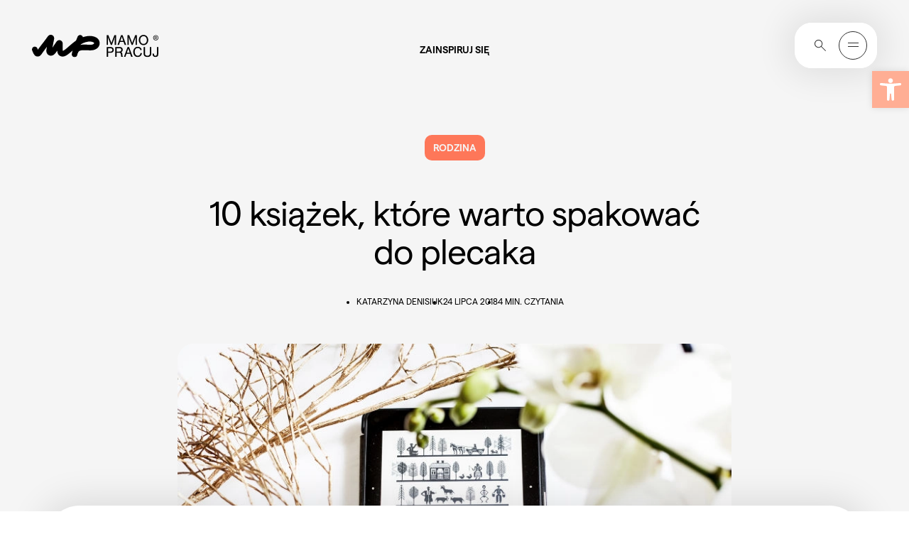

--- FILE ---
content_type: text/html; charset=UTF-8
request_url: https://mamopracuj.pl/10-ksiazek-ktore-warto-spakowac-do-plecaka/
body_size: 59090
content:
<!DOCTYPE html><html lang="pl-PL"><head><meta charset="UTF-8" /><meta name="viewport" content="width=device-width, initial-scale=1.0, minimum-scale=1.0"><link rel="profile" href="https://gmpg.org/xfn/11"><meta http-equiv="Content-Type" content="text/html; charset=UTF-8"><meta http-equiv="X-UA-Compatible" content="IE=edge,chrome=1"><link rel="pingback" href="https://mamopracuj.pl/xmlrpc.php"><link rel="icon" href="https://mamopracuj.pl/wp-content/themes/mamopracuj/dist/assets/images/favicons/16X16_browser_favicon.png" type="image/x-icon"><link rel="shortcut icon" href="https://mamopracuj.pl/wp-content/themes/mamopracuj/dist/assets/images/favicons/16X16_browser_favicon.png" type="image/x-icon"><link rel="icon" type="image/png" sizes="32x32" href="https://mamopracuj.pl/wp-content/themes/mamopracuj/dist/assets/images/favicons/32x32_taskbar_shortcut_favicon.png"><!-- Apple Touch Icons --><link rel="apple-touch-icon" sizes="57x57" href="https://mamopracuj.pl/wp-content/themes/mamopracuj/dist/assets/images/favicons/180x180_apple_touch_favicon.png"><meta name="theme-color" content="#ffffff"><meta name="pinterest-rich-pin" content="false" /><meta name="theme-color" content="#106D73"><script async src="https://www.googletagmanager.com/gtag/js?id=G-TVVHRHL0WG"></script><script>
    
		window.dataLayer = window.dataLayer || [];
		function gtag(){dataLayer.push(arguments);}
		gtag('js', new Date());
		gtag('config', 'G-TVVHRHL0WG');
	</script><meta name='robots' content='index, follow, max-image-preview:large, max-snippet:-1, max-video-preview:-1' /><!-- Google Tag Manager for WordPress by gtm4wp.com --><script data-cfasync="false" data-pagespeed-no-defer>
	var gtm4wp_datalayer_name = "dataLayer";
	var dataLayer = dataLayer || [];
</script><!-- End Google Tag Manager for WordPress by gtm4wp.com --><!-- This site is optimized with the Yoast SEO Premium plugin v26.5 (Yoast SEO v26.8) - https://yoast.com/product/yoast-seo-premium-wordpress/ --><title>10 książek, które warto spakować do plecaka - Mamopracuj</title><meta name="description" content="Wybierasz się na wakacje i zastanawiasz się jaką książkę warto przeczytać? Skorzystaj z naszej listy 10 książek, które warto spakować do plecaka." /><link rel="canonical" href="https://mamopracuj.pl/10-ksiazek-ktore-warto-spakowac-do-plecaka/" /><meta property="og:locale" content="pl_PL" /><meta property="og:type" content="article" /><meta property="og:title" content="10 książek, które warto spakować do plecaka - Mamopracuj" /><meta property="og:description" content="Skoro plecak, to wakacje i urlop. Skoro wakacje, to relaks, odpoczynek, jak również czas kiedy możemy zupełnie odciąć się od codziennych obowiązków, niekończących się list z czynnościami „do zrobienia” i bez wyrzutów sumienia oddać się lekturze spakowanych książek." /><meta property="og:url" content="https://mamopracuj.pl/10-ksiazek-ktore-warto-spakowac-do-plecaka/" /><meta property="og:site_name" content="Mamopracuj" /><meta property="article:published_time" content="2018-07-24T09:12:25+00:00" /><meta property="article:modified_time" content="2018-07-29T20:36:27+00:00" /><meta property="og:image" content="https://mamopracuj.pl/wp-content/uploads/2018/07/10_ksiazek_ktore_warto_spakowac_do_plecaka_800.jpg" /><meta property="og:image:width" content="800" /><meta property="og:image:height" content="528" /><meta property="og:image:type" content="image/jpeg" /><meta name="author" content="Ewa Moskalik" /><meta name="twitter:card" content="summary_large_image" /><meta name="twitter:label1" content="Napisane przez" /><meta name="twitter:data1" content="Ewa Moskalik" /><meta name="twitter:label2" content="Szacowany czas czytania" /><meta name="twitter:data2" content="3 minuty" /><script type="application/ld+json" class="yoast-schema-graph">{"@context":"https://schema.org","@graph":[{"@type":"Article","@id":"https://mamopracuj.pl/10-ksiazek-ktore-warto-spakowac-do-plecaka/#article","isPartOf":{"@id":"https://mamopracuj.pl/10-ksiazek-ktore-warto-spakowac-do-plecaka/"},"author":{"name":"Ewa Moskalik","@id":"https://mamopracuj.pl/#/schema/person/4331c51c07d5b756ba11b992374ef374"},"headline":"10 książek, które warto spakować do plecaka","datePublished":"2018-07-24T09:12:25+00:00","dateModified":"2018-07-29T20:36:27+00:00","mainEntityOfPage":{"@id":"https://mamopracuj.pl/10-ksiazek-ktore-warto-spakowac-do-plecaka/"},"wordCount":680,"publisher":{"@id":"https://mamopracuj.pl/#organization"},"image":{"@id":"https://mamopracuj.pl/10-ksiazek-ktore-warto-spakowac-do-plecaka/#primaryimage"},"thumbnailUrl":"https://mamopracuj.pl/wp-content/uploads/2018/07/10_ksiazek_ktore_warto_spakowac_do_plecaka_800.jpg","keywords":["rodzina","rozwój osobisty","work-life balance"],"articleSection":["Rodzina"],"inLanguage":"pl-PL"},{"@type":"WebPage","@id":"https://mamopracuj.pl/10-ksiazek-ktore-warto-spakowac-do-plecaka/","url":"https://mamopracuj.pl/10-ksiazek-ktore-warto-spakowac-do-plecaka/","name":"10 książek, które warto spakować do plecaka - Mamopracuj","isPartOf":{"@id":"https://mamopracuj.pl/#website"},"primaryImageOfPage":{"@id":"https://mamopracuj.pl/10-ksiazek-ktore-warto-spakowac-do-plecaka/#primaryimage"},"image":{"@id":"https://mamopracuj.pl/10-ksiazek-ktore-warto-spakowac-do-plecaka/#primaryimage"},"thumbnailUrl":"https://mamopracuj.pl/wp-content/uploads/2018/07/10_ksiazek_ktore_warto_spakowac_do_plecaka_800.jpg","datePublished":"2018-07-24T09:12:25+00:00","dateModified":"2018-07-29T20:36:27+00:00","description":"Wybierasz się na wakacje i zastanawiasz się jaką książkę warto przeczytać? Skorzystaj z naszej listy 10 książek, które warto spakować do plecaka.","breadcrumb":{"@id":"https://mamopracuj.pl/10-ksiazek-ktore-warto-spakowac-do-plecaka/#breadcrumb"},"inLanguage":"pl-PL","potentialAction":{"@type":"ListenAction","target":"https://mamopracuj.pl/10-ksiazek-ktore-warto-spakowac-do-plecaka/#podcast_player_36564","object":{"@id":"https://mamopracuj.pl/10-ksiazek-ktore-warto-spakowac-do-plecaka/#/schema/podcast"}},"mainEntityOfPage":"https://mamopracuj.pl/10-ksiazek-ktore-warto-spakowac-do-plecaka/#/schema/podcast"},{"@type":"ImageObject","inLanguage":"pl-PL","@id":"https://mamopracuj.pl/10-ksiazek-ktore-warto-spakowac-do-plecaka/#primaryimage","url":"https://mamopracuj.pl/wp-content/uploads/2018/07/10_ksiazek_ktore_warto_spakowac_do_plecaka_800.jpg","contentUrl":"https://mamopracuj.pl/wp-content/uploads/2018/07/10_ksiazek_ktore_warto_spakowac_do_plecaka_800.jpg","width":800,"height":528},{"@type":"BreadcrumbList","@id":"https://mamopracuj.pl/10-ksiazek-ktore-warto-spakowac-do-plecaka/#breadcrumb","itemListElement":[{"@type":"ListItem","position":1,"name":"Strona główna","item":"https://mamopracuj.pl/"},{"@type":"ListItem","position":2,"name":"Rodzina","item":"https://mamopracuj.pl/kategoria/rodzina/"},{"@type":"ListItem","position":3,"name":"10 książek, #i#które warto#/i# spakować do plecaka"}]},{"@type":"WebSite","@id":"https://mamopracuj.pl/#website","url":"https://mamopracuj.pl/","name":"Mamopracuj","description":"portal dla Mam i Pracodawców","publisher":{"@id":"https://mamopracuj.pl/#organization"},"potentialAction":[{"@type":"SearchAction","target":{"@type":"EntryPoint","urlTemplate":"https://mamopracuj.pl/?s={search_term_string}"},"query-input":{"@type":"PropertyValueSpecification","valueRequired":true,"valueName":"search_term_string"}}],"inLanguage":"pl-PL"},{"@type":"Organization","@id":"https://mamopracuj.pl/#organization","name":"MamoPracuj","url":"https://mamopracuj.pl/","logo":{"@type":"ImageObject","inLanguage":"pl-PL","@id":"https://mamopracuj.pl/#/schema/logo/image/","url":"https://mamopracuj.pl/wp-content/uploads/2021/01/MAMO_Pracodawca_Przyjazny_RGB_Color_1200.png","contentUrl":"https://mamopracuj.pl/wp-content/uploads/2021/01/MAMO_Pracodawca_Przyjazny_RGB_Color_1200.png","width":1200,"height":630,"caption":"MamoPracuj"},"image":{"@id":"https://mamopracuj.pl/#/schema/logo/image/"}},{"@type":"Person","@id":"https://mamopracuj.pl/#/schema/person/4331c51c07d5b756ba11b992374ef374","name":"Ewa Moskalik","image":{"@type":"ImageObject","inLanguage":"pl-PL","@id":"https://mamopracuj.pl/#/schema/person/image/","url":"https://secure.gravatar.com/avatar/e7f74dbf8589cc0a66e06466a5563f655a9033c7214d2875dde0c656015cc241?s=96&d=mm&r=g","contentUrl":"https://secure.gravatar.com/avatar/e7f74dbf8589cc0a66e06466a5563f655a9033c7214d2875dde0c656015cc241?s=96&d=mm&r=g","caption":"Ewa Moskalik"},"url":"https://mamopracuj.pl/author/ewa-moskalik/"}]}</script><!-- / Yoast SEO Premium plugin. --><link rel="alternate" title="oEmbed (JSON)" type="application/json+oembed" href="https://mamopracuj.pl/wp-json/oembed/1.0/embed?url=https%3A%2F%2Fmamopracuj.pl%2F10-ksiazek-ktore-warto-spakowac-do-plecaka%2F" /><link rel="alternate" title="oEmbed (XML)" type="text/xml+oembed" href="https://mamopracuj.pl/wp-json/oembed/1.0/embed?url=https%3A%2F%2Fmamopracuj.pl%2F10-ksiazek-ktore-warto-spakowac-do-plecaka%2F&#038;format=xml" /><style id='wp-img-auto-sizes-contain-inline-css' type='text/css'>
img:is([sizes=auto i],[sizes^="auto," i]){contain-intrinsic-size:3000px 1500px}
/*# sourceURL=wp-img-auto-sizes-contain-inline-css */
</style><link rel="preload stylesheet" as="style" onload="this.onload=null;this.rel='stylesheet';" id="litespeed-cache-dummy" href="https://mamopracuj.pl/wp-content/plugins/litespeed-cache/assets/css/litespeed-dummy.css?ver=6.9" type="text/css" media="all" /><link rel="preload stylesheet" as="style" onload="this.onload=null;this.rel='stylesheet';" id="wp-block-library" href="https://mamopracuj.pl/wp-includes/css/dist/block-library/style.min.css?ver=6.9" type="text/css" media="all" /><style id='global-styles-inline-css' type='text/css'>
:root{--wp--preset--aspect-ratio--square: 1;--wp--preset--aspect-ratio--4-3: 4/3;--wp--preset--aspect-ratio--3-4: 3/4;--wp--preset--aspect-ratio--3-2: 3/2;--wp--preset--aspect-ratio--2-3: 2/3;--wp--preset--aspect-ratio--16-9: 16/9;--wp--preset--aspect-ratio--9-16: 9/16;--wp--preset--color--black: #000000;--wp--preset--color--cyan-bluish-gray: #abb8c3;--wp--preset--color--white: #ffffff;--wp--preset--color--pale-pink: #f78da7;--wp--preset--color--vivid-red: #cf2e2e;--wp--preset--color--luminous-vivid-orange: #ff6900;--wp--preset--color--luminous-vivid-amber: #fcb900;--wp--preset--color--light-green-cyan: #7bdcb5;--wp--preset--color--vivid-green-cyan: #00d084;--wp--preset--color--pale-cyan-blue: #8ed1fc;--wp--preset--color--vivid-cyan-blue: #0693e3;--wp--preset--color--vivid-purple: #9b51e0;--wp--preset--color--primary-light-orange: #FFAE94;--wp--preset--color--primary-orange: #FE7759;--wp--preset--color--primary-light-blue: #EAF5FF;--wp--preset--color--primary-blue: #5374E7;--wp--preset--color--primary-light-purple: #D999E9;--wp--preset--color--primary-purple: #B13CCF;--wp--preset--color--primary-warm-grey: #F5F5F5;--wp--preset--color--primary-green: #2B4238;--wp--preset--color--primary-black: #2E2E2E;--wp--preset--color--primary-white: #fff;--wp--preset--gradient--vivid-cyan-blue-to-vivid-purple: linear-gradient(135deg,rgb(6,147,227) 0%,rgb(155,81,224) 100%);--wp--preset--gradient--light-green-cyan-to-vivid-green-cyan: linear-gradient(135deg,rgb(122,220,180) 0%,rgb(0,208,130) 100%);--wp--preset--gradient--luminous-vivid-amber-to-luminous-vivid-orange: linear-gradient(135deg,rgb(252,185,0) 0%,rgb(255,105,0) 100%);--wp--preset--gradient--luminous-vivid-orange-to-vivid-red: linear-gradient(135deg,rgb(255,105,0) 0%,rgb(207,46,46) 100%);--wp--preset--gradient--very-light-gray-to-cyan-bluish-gray: linear-gradient(135deg,rgb(238,238,238) 0%,rgb(169,184,195) 100%);--wp--preset--gradient--cool-to-warm-spectrum: linear-gradient(135deg,rgb(74,234,220) 0%,rgb(151,120,209) 20%,rgb(207,42,186) 40%,rgb(238,44,130) 60%,rgb(251,105,98) 80%,rgb(254,248,76) 100%);--wp--preset--gradient--blush-light-purple: linear-gradient(135deg,rgb(255,206,236) 0%,rgb(152,150,240) 100%);--wp--preset--gradient--blush-bordeaux: linear-gradient(135deg,rgb(254,205,165) 0%,rgb(254,45,45) 50%,rgb(107,0,62) 100%);--wp--preset--gradient--luminous-dusk: linear-gradient(135deg,rgb(255,203,112) 0%,rgb(199,81,192) 50%,rgb(65,88,208) 100%);--wp--preset--gradient--pale-ocean: linear-gradient(135deg,rgb(255,245,203) 0%,rgb(182,227,212) 50%,rgb(51,167,181) 100%);--wp--preset--gradient--electric-grass: linear-gradient(135deg,rgb(202,248,128) 0%,rgb(113,206,126) 100%);--wp--preset--gradient--midnight: linear-gradient(135deg,rgb(2,3,129) 0%,rgb(40,116,252) 100%);--wp--preset--font-size--small: 13px;--wp--preset--font-size--medium: 20px;--wp--preset--font-size--large: 36px;--wp--preset--font-size--x-large: 42px;--wp--preset--font-size--h-1: 128px;--wp--preset--font-size--h-2: 96px;--wp--preset--font-size--h-3: 60px;--wp--preset--font-size--h-4: 48px;--wp--preset--font-size--h-5: 34px;--wp--preset--font-size--h-6: 24px;--wp--preset--font-size--h-7: 20px;--wp--preset--font-size--normal: 16px;--wp--preset--font-size--smaller: 14px;--wp--preset--font-size--question-text: 17px;--wp--preset--spacing--20: 0.44rem;--wp--preset--spacing--30: 0.67rem;--wp--preset--spacing--40: 1rem;--wp--preset--spacing--50: 1.5rem;--wp--preset--spacing--60: 2.25rem;--wp--preset--spacing--70: 3.38rem;--wp--preset--spacing--80: 5.06rem;--wp--preset--shadow--natural: 6px 6px 9px rgba(0, 0, 0, 0.2);--wp--preset--shadow--deep: 12px 12px 50px rgba(0, 0, 0, 0.4);--wp--preset--shadow--sharp: 6px 6px 0px rgba(0, 0, 0, 0.2);--wp--preset--shadow--outlined: 6px 6px 0px -3px rgb(255, 255, 255), 6px 6px rgb(0, 0, 0);--wp--preset--shadow--crisp: 6px 6px 0px rgb(0, 0, 0);}:where(.is-layout-flex){gap: 0.5em;}:where(.is-layout-grid){gap: 0.5em;}body .is-layout-flex{display: flex;}.is-layout-flex{flex-wrap: wrap;align-items: center;}.is-layout-flex > :is(*, div){margin: 0;}body .is-layout-grid{display: grid;}.is-layout-grid > :is(*, div){margin: 0;}:where(.wp-block-columns.is-layout-flex){gap: 2em;}:where(.wp-block-columns.is-layout-grid){gap: 2em;}:where(.wp-block-post-template.is-layout-flex){gap: 1.25em;}:where(.wp-block-post-template.is-layout-grid){gap: 1.25em;}.has-black-color{color: var(--wp--preset--color--black) !important;}.has-cyan-bluish-gray-color{color: var(--wp--preset--color--cyan-bluish-gray) !important;}.has-white-color{color: var(--wp--preset--color--white) !important;}.has-pale-pink-color{color: var(--wp--preset--color--pale-pink) !important;}.has-vivid-red-color{color: var(--wp--preset--color--vivid-red) !important;}.has-luminous-vivid-orange-color{color: var(--wp--preset--color--luminous-vivid-orange) !important;}.has-luminous-vivid-amber-color{color: var(--wp--preset--color--luminous-vivid-amber) !important;}.has-light-green-cyan-color{color: var(--wp--preset--color--light-green-cyan) !important;}.has-vivid-green-cyan-color{color: var(--wp--preset--color--vivid-green-cyan) !important;}.has-pale-cyan-blue-color{color: var(--wp--preset--color--pale-cyan-blue) !important;}.has-vivid-cyan-blue-color{color: var(--wp--preset--color--vivid-cyan-blue) !important;}.has-vivid-purple-color{color: var(--wp--preset--color--vivid-purple) !important;}.has-black-background-color{background-color: var(--wp--preset--color--black) !important;}.has-cyan-bluish-gray-background-color{background-color: var(--wp--preset--color--cyan-bluish-gray) !important;}.has-white-background-color{background-color: var(--wp--preset--color--white) !important;}.has-pale-pink-background-color{background-color: var(--wp--preset--color--pale-pink) !important;}.has-vivid-red-background-color{background-color: var(--wp--preset--color--vivid-red) !important;}.has-luminous-vivid-orange-background-color{background-color: var(--wp--preset--color--luminous-vivid-orange) !important;}.has-luminous-vivid-amber-background-color{background-color: var(--wp--preset--color--luminous-vivid-amber) !important;}.has-light-green-cyan-background-color{background-color: var(--wp--preset--color--light-green-cyan) !important;}.has-vivid-green-cyan-background-color{background-color: var(--wp--preset--color--vivid-green-cyan) !important;}.has-pale-cyan-blue-background-color{background-color: var(--wp--preset--color--pale-cyan-blue) !important;}.has-vivid-cyan-blue-background-color{background-color: var(--wp--preset--color--vivid-cyan-blue) !important;}.has-vivid-purple-background-color{background-color: var(--wp--preset--color--vivid-purple) !important;}.has-black-border-color{border-color: var(--wp--preset--color--black) !important;}.has-cyan-bluish-gray-border-color{border-color: var(--wp--preset--color--cyan-bluish-gray) !important;}.has-white-border-color{border-color: var(--wp--preset--color--white) !important;}.has-pale-pink-border-color{border-color: var(--wp--preset--color--pale-pink) !important;}.has-vivid-red-border-color{border-color: var(--wp--preset--color--vivid-red) !important;}.has-luminous-vivid-orange-border-color{border-color: var(--wp--preset--color--luminous-vivid-orange) !important;}.has-luminous-vivid-amber-border-color{border-color: var(--wp--preset--color--luminous-vivid-amber) !important;}.has-light-green-cyan-border-color{border-color: var(--wp--preset--color--light-green-cyan) !important;}.has-vivid-green-cyan-border-color{border-color: var(--wp--preset--color--vivid-green-cyan) !important;}.has-pale-cyan-blue-border-color{border-color: var(--wp--preset--color--pale-cyan-blue) !important;}.has-vivid-cyan-blue-border-color{border-color: var(--wp--preset--color--vivid-cyan-blue) !important;}.has-vivid-purple-border-color{border-color: var(--wp--preset--color--vivid-purple) !important;}.has-vivid-cyan-blue-to-vivid-purple-gradient-background{background: var(--wp--preset--gradient--vivid-cyan-blue-to-vivid-purple) !important;}.has-light-green-cyan-to-vivid-green-cyan-gradient-background{background: var(--wp--preset--gradient--light-green-cyan-to-vivid-green-cyan) !important;}.has-luminous-vivid-amber-to-luminous-vivid-orange-gradient-background{background: var(--wp--preset--gradient--luminous-vivid-amber-to-luminous-vivid-orange) !important;}.has-luminous-vivid-orange-to-vivid-red-gradient-background{background: var(--wp--preset--gradient--luminous-vivid-orange-to-vivid-red) !important;}.has-very-light-gray-to-cyan-bluish-gray-gradient-background{background: var(--wp--preset--gradient--very-light-gray-to-cyan-bluish-gray) !important;}.has-cool-to-warm-spectrum-gradient-background{background: var(--wp--preset--gradient--cool-to-warm-spectrum) !important;}.has-blush-light-purple-gradient-background{background: var(--wp--preset--gradient--blush-light-purple) !important;}.has-blush-bordeaux-gradient-background{background: var(--wp--preset--gradient--blush-bordeaux) !important;}.has-luminous-dusk-gradient-background{background: var(--wp--preset--gradient--luminous-dusk) !important;}.has-pale-ocean-gradient-background{background: var(--wp--preset--gradient--pale-ocean) !important;}.has-electric-grass-gradient-background{background: var(--wp--preset--gradient--electric-grass) !important;}.has-midnight-gradient-background{background: var(--wp--preset--gradient--midnight) !important;}.has-small-font-size{font-size: var(--wp--preset--font-size--small) !important;}.has-medium-font-size{font-size: var(--wp--preset--font-size--medium) !important;}.has-large-font-size{font-size: var(--wp--preset--font-size--large) !important;}.has-x-large-font-size{font-size: var(--wp--preset--font-size--x-large) !important;}
/*# sourceURL=global-styles-inline-css */
</style>
<style id='classic-theme-styles-inline-css' type='text/css'>
/*! This file is auto-generated */
.wp-block-button__link{color:#fff;background-color:#32373c;border-radius:9999px;box-shadow:none;text-decoration:none;padding:calc(.667em + 2px) calc(1.333em + 2px);font-size:1.125em}.wp-block-file__button{background:#32373c;color:#fff;text-decoration:none}
/*# sourceURL=/wp-includes/css/classic-themes.min.css */
</style><link rel="preload stylesheet" as="style" onload="this.onload=null;this.rel='stylesheet';" id="da-frontend" href="https://mamopracuj.pl/wp-content/plugins/download-attachments/css/frontend.css?ver=1.3.2" type="text/css" media="all" /><style id='fsb-flexible-spacer-style-inline-css' type='text/css'>
.fsb-style-show-front{position:relative;z-index:2;}@media screen and (min-width:1025px){.fsb-flexible-spacer__device--md,.fsb-flexible-spacer__device--sm{display:none;}}@media screen and (min-width:600px) and (max-width:1024px){.fsb-flexible-spacer__device--lg,.fsb-flexible-spacer__device--sm{display:none;}}@media screen and (max-width:599px){.fsb-flexible-spacer__device--lg,.fsb-flexible-spacer__device--md{display:none;}}
/*# sourceURL=fsb-flexible-spacer-style-inline-css */
</style><link rel="preload stylesheet" as="style" onload="this.onload=null;this.rel='stylesheet';" id="pgc-simply-gallery-plugin-lightbox-style" href="https://mamopracuj.pl/wp-content/plugins/simply-gallery-block/plugins/pgc_sgb_lightbox.min.style.css?ver=3.3.2" type="text/css" media="all" /><link rel="preload stylesheet" as="style" onload="this.onload=null;this.rel='stylesheet';" id="pojo-a11y" href="https://mamopracuj.pl/wp-content/plugins/pojo-accessibility/modules/legacy/assets/css/style.min.css?ver=1.0.0" type="text/css" media="all" /><style id='mamopracuj-main-inline-css' type='text/css'>
@font-face{font-display:swap;font-family:Matter Regular;font-style:normal;font-weight:400;src:url(/wp-content/themes/mamopracuj/dist/assets/fonts/fonts/Matter-Regular.woff2) format("woff2"),url(/wp-content/themes/mamopracuj/dist/assets/fonts/fonts/Matter-Regular.woff2) format("woff")}@font-face{font-family:Matter SemiBold;src:url(/wp-content/themes/mamopracuj/dist/assets/fonts/fonts/Matter-SemiBold.woff2) format("woff2"),url(/wp-content/themes/mamopracuj/dist/assets/fonts/fonts/Matter-SemiBold.woff) format("woff")}.has-primary-light-orange-color{color:#ffae94}.has-primary-orange-color{color:#fe7759}.has-primary-light-blue-color{color:#82b0ff}.has-primary-blue-color{color:#5374e7}.has-primary-light-purple-color{color:#d999e9}.has-primary-purple-color{color:#b13ccf}.has-primary-warm-grey-color{color:#f5f5f5}.has-primary-light-blue-2-color{color:#eaf5ff}.has-primary-green-color{color:#2b4238}.has-primary-black-color{color:#2e2e2e}.has-primary-white-color{color:#fff}.has-primary-light-orange-background-color{background-color:#ffae94}.has-primary-orange-background-color{background-color:#fe7759}.has-primary-light-blue-background-color{background-color:#82b0ff}.has-primary-blue-background-color{background-color:#5374e7}.has-primary-light-purple-background-color{background-color:#d999e9}.has-primary-purple-background-color{background-color:#b13ccf}.has-primary-warm-grey-background-color{background-color:#f5f5f5}.has-primary-light-blue-2-background-color{background-color:#eaf5ff}.has-primary-green-background-color{background-color:#2b4238}.has-primary-black-background-color{background-color:#2e2e2e}.has-primary-white-background-color{background-color:#fff}.littlecaps,.pagination li a{font-family:Matter SemiBold,sans-serif,Arial;font-size:.875rem;font-weight:500;line-height:.75rem;text-transform:uppercase}.backbullet{max-width:fit-content;padding-left:.7rem;position:relative}.backbullet span.backbullet_bullet{border-radius:50%;content:"";height:6px;left:0;position:absolute;top:3px;width:6px}.backbullet.text-center{margin:0 auto}.backbullet.text-right{margin-left:auto;margin-right:0}.smallerFont{font-size:.875rem;line-height:1rem}/*! normalize.css v8.0.1 | MIT License | github.com/necolas/normalize.css */html{-webkit-text-size-adjust:100%;line-height:1.15}body{margin:0}main{display:block}.has-h-1-font-size,h1{font-size:2em;margin:.67em 0}hr{box-sizing:content-box;height:0;overflow:visible}pre{font-family:monospace,monospace;font-size:1em}a{background-color:transparent}abbr[title]{border-bottom:none;text-decoration:underline;text-decoration:underline dotted}b,strong{font-weight:bolder}code,kbd,samp{font-family:monospace,monospace;font-size:1em}.blocks-gallery-grid .blocks-gallery-image figcaption,.blocks-gallery-grid .blocks-gallery-item figcaption,.wp-block-gallery .blocks-gallery-image figcaption,.wp-block-gallery .blocks-gallery-item figcaption,.wp-block-image figcaption,small{font-size:80%}sub,sup{font-size:75%;line-height:0;position:relative;vertical-align:baseline}sub{bottom:-.25em}sup{top:-.5em}button,input,optgroup,select,textarea{font-family:inherit;font-size:100%;line-height:1.15;margin:0}button,input{overflow:visible}button,select{text-transform:none}[type=button],[type=reset],[type=submit],button{-webkit-appearance:button}[type=button]::-moz-focus-inner,[type=reset]::-moz-focus-inner,[type=submit]::-moz-focus-inner,button::-moz-focus-inner{border-style:none;padding:0}[type=button]:-moz-focusring,[type=reset]:-moz-focusring,[type=submit]:-moz-focusring,button:-moz-focusring{outline:1px dotted ButtonText}fieldset{padding:.35em .75em .625em}legend{box-sizing:border-box;color:inherit;display:table;max-width:100%;padding:0;white-space:normal}progress{vertical-align:baseline}textarea{overflow:auto}[type=checkbox],[type=radio]{box-sizing:border-box;padding:0}[type=number]::-webkit-inner-spin-button,[type=number]::-webkit-outer-spin-button{height:auto}[type=search]{-webkit-appearance:textfield;outline-offset:-2px}[type=search]::-webkit-search-decoration{-webkit-appearance:none}::-webkit-file-upload-button{-webkit-appearance:button;font:inherit}details{display:block}summary{display:list-item}[hidden],template{display:none}html{-webkit-tap-highlight-color:rgba(0,0,0,0);box-sizing:border-box;font-family:sans-serif}*,:after,:before{box-sizing:inherit}article,aside,figcaption,figure,footer,header,hgroup,main,nav,section{display:block}li>ol,li>ul{margin-bottom:0}table{border-collapse:collapse;border-spacing:0}fieldset{border:0;min-width:0}code,kbd,pre,samp{font-family:SFMono-Regular,Menlo,Monaco,Consolas,Liberation Mono,Courier New,monospace;font-size:1em}pre{margin-bottom:1rem;margin-top:0;overflow:auto}figure{margin:0 0 1rem}img{border-style:none}svg{overflow:hidden;vertical-align:middle}th{text-align:inherit}#pojo-a11y-toolbar .pojo-a11y-toolbar-overlay ul.pojo-a11y-toolbar-items,.pojo-a11y-toolbar-inner,.pojo-a11y-toolbar-title{font-family:Matter Regular,sans-serif}a{color:inherit;text-decoration:none;text-decoration-thickness:1px;transition:color .3s cubic-bezier(0,0,.2,1)}a:hover{color:#ffae94}.modalMenu__top--logo{transition:all .4s}.modalMenu__top--logo:hover{transform:scale(1.05)}blockquote{background-color:#f5f5f5;border-radius:24px;margin-left:0;margin-right:0;padding:8rem 3rem 3rem;position:relative;text-align:center}@media only screen and (max-width:991.98px){blockquote{padding:6rem 1rem 3rem!important}}blockquote p{font-size:1.5rem;font-weight:400;letter-spacing:normal;line-height:1.875rem;margin-bottom:0;max-width:100%}@media only screen and (max-width:1279.98px){blockquote p{font-size:1.2rem;line-height:1.5rem}}@media only screen and (max-width:991.98px){blockquote p{font-size:1.25rem;letter-spacing:normal;line-height:normal}}blockquote .has-h-6-font-size.has-h-3-font-size,blockquote h3.has-h-6-font-size{margin-bottom:3rem;margin-top:1.5rem;max-width:100%}@media only screen and (max-width:991.98px){blockquote{padding:2rem 1rem 3rem}}blockquote:before{background-color:transparent;content:url(/wp-content/themes/mamopracuj/dist/41008cb9183ed9532ec2.svg);left:0;margin-left:auto;margin-right:auto;position:absolute;right:0;top:3rem;width:48px}@media only screen and (max-width:991.98px){blockquote:before{top:2rem}}.p-Single__flex__content blockquote p.smallerWidthParagraph,blockquote p.smallerWidthParagraph{max-width:100%}body{-webkit-font-smoothing:antialiased;font-family:Matter Regular,sans-serif;font-kerning:auto;font-size:16px;font-weight:300;height:auto;line-height:22px}code{color:#859900;font-size:12px}.has-h-1-font-size,.has-h-2-font-size,.has-h-3-font-size,.has-h-4-font-size,.has-h-5-font-size,.has-h-6-font-size,h1,h2,h3,h4,h5,h6{color:inherit;font-family:Matter Regular,sans-serif;font-weight:500;line-height:1.16667;margin-bottom:.25em;margin-top:0}.has-h-1-font-size,h1{font-size:8rem;font-weight:400;letter-spacing:-3px;line-height:7.25rem}@media only screen and (max-width:1279.98px){.has-h-1-font-size,h1{font-size:7rem;letter-spacing:-1px;line-height:6rem}}@media only screen and (max-width:991.98px){.has-h-1-font-size,h1{font-size:4.5rem;letter-spacing:-1px;line-height:normal}}.has-h-2-font-size,h2{font-size:6rem;font-weight:400;letter-spacing:-3px;line-height:6rem;position:relative}@media only screen and (max-width:1279.98px){.has-h-2-font-size,h2{font-size:5rem;line-height:5rem}}@media only screen and (max-width:991.98px){.has-h-2-font-size,h2{font-size:3rem;letter-spacing:-1px;line-height:3.375rem}}.has-h-3-font-size,h3{font-size:3.75rem;font-weight:400;letter-spacing:-1px;line-height:4.125rem}@media only screen and (max-width:1279.98px){.has-h-3-font-size,h3{font-size:3.2rem;line-height:3.4rem}}@media only screen and (max-width:991.98px){.has-h-3-font-size,h3{font-size:3rem;letter-spacing:-1px;line-height:3.375rem}}.has-h-4-font-size,h4{font-size:3rem;font-weight:400;letter-spacing:-1px;line-height:3.375rem}@media only screen and (max-width:1279.98px){.has-h-4-font-size,h4{font-size:2.5rem;line-height:3rem}}@media only screen and (max-width:991.98px){.has-h-4-font-size,h4{font-size:2.125rem;letter-spacing:-1px;line-height:2.5rem}}.has-h-5-font-size,h5{font-family:Matter Regular,sans-serif;font-size:2.125rem;font-weight:400;letter-spacing:-1px;line-height:2.5rem}@media only screen and (max-width:1279.98px){.has-h-5-font-size,h5{font-size:1.8rem;line-height:2rem}}@media only screen and (max-width:991.98px){.has-h-5-font-size,h5{font-size:1.5rem;letter-spacing:normal;line-height:1.875rem}}.has-h-6-font-size,h6{font-size:1.5rem;font-weight:400;letter-spacing:normal;line-height:1.875rem}@media only screen and (max-width:1279.98px){.has-h-6-font-size,h6{font-size:1.2rem;line-height:1.5rem}}@media only screen and (max-width:991.98px){.has-h-6-font-size,h6{font-size:1.25rem;letter-spacing:normal;line-height:normal}}.has-h-7-font-size,.has-h-7-font-size p,h7{font-size:1.25rem;font-weight:400;letter-spacing:normal;line-height:1.625rem}@media only screen and (max-width:1279.98px){.has-h-7-font-size,.has-h-7-font-size p,h7{font-size:1.1rem;line-height:1.3rem}}@media only screen and (max-width:991.98px){.has-h-7-font-size,.has-h-7-font-size p,h7{font-size:1.1rem;letter-spacing:normal;line-height:normal}}.has-normal-font-size{font-size:1rem;line-height:1.375rem}.bigger{font-size:1.25rem;line-height:1.625rem}@media only screen and (max-width:991.98px){.bigger{line-height:1.5rem}}.p-Single__flex__content .has-h-2-font-size,.p-Single__flex__content h2{font-size:1.5rem;font-weight:400;letter-spacing:normal;line-height:1.875rem;margin-bottom:2rem;margin-top:2.2rem}@media only screen and (max-width:991.98px){.p-Single__flex__content .has-h-2-font-size,.p-Single__flex__content h2{font-size:1.25rem;letter-spacing:normal;line-height:normal}}.p-Single__flex__content .has-h-3-font-size,.p-Single__flex__content h3{font-size:1.3rem;font-weight:400;letter-spacing:normal;line-height:1.6rem;margin-bottom:1.5rem;margin-top:1.5rem}@media only screen and (max-width:991.98px){.p-Single__flex__content .has-h-3-font-size,.p-Single__flex__content h3{font-size:1.2rem;letter-spacing:normal;line-height:normal}}.p-Single__flex__content .has-h-4-font-size,.p-Single__flex__content h4{font-size:1.2rem;font-weight:400;letter-spacing:normal;line-height:1.5rem;margin-bottom:1.3rem;margin-top:1.3rem}@media only screen and (max-width:991.98px){.p-Single__flex__content .has-h-4-font-size,.p-Single__flex__content h4{font-size:1.1rem;letter-spacing:normal;line-height:normal}}.p-Single__flex__content .has-h-5-font-size,.p-Single__flex__content h5{font-size:1.1rem;font-weight:400;letter-spacing:normal;line-height:1.5rem;margin-bottom:1.2rem;margin-top:1.2rem}@media only screen and (max-width:991.98px){.p-Single__flex__content .has-h-5-font-size,.p-Single__flex__content h5{font-size:.9rem;letter-spacing:normal;line-height:normal}}.p-Single__flex__content .has-h-6-font-size,.p-Single__flex__content h6{font-size:.8rem;font-weight:400;letter-spacing:normal;line-height:1.1rem;margin-bottom:1rem;margin-top:1rem}@media only screen and (max-width:991.98px){.p-Single__flex__content .has-h-6-font-size,.p-Single__flex__content h6{font-size:.7rem;letter-spacing:normal;line-height:normal}}hr{margin-bottom:0;margin-top:0}html{font-size:16px;font-weight:300;height:auto;line-height:22px;scroll-behavior:smooth}@media only screen and (max-width:991.98px){html{margin-top:0!important}html #wpadminbar{display:none!important}}img{font-style:italic;max-width:100%;vertical-align:middle}.backImgTop{margin-top:-2rem}@media only screen and (max-width:991.98px){.backImgTop{margin-top:2rem}}.wp-block-image.is-style-rounded img{border-radius:24px}@media only screen and (max-width:991.98px){.wp-block-image.is-style-rounded img{border-radius:24px}}ol{margin:0 0 1rem 1.5rem;padding:0}ol li{margin-left:.5rem}p{font-size:1rem;line-height:22px;margin-bottom:1.4em;margin-top:0}p.is-spaceless{margin-bottom:0}b,strong{font-family:Matter SemiBold,sans-serif,Arial;font-weight:500}table{border-color:#6d6d6d}table thead tr th{background:hsla(0,0%,100%,.08);font-weight:700}table tbody tr td,table thead tr th{border:1px solid #000;font-size:.875rem}.wp-block-table td,.wp-block-table th{border:1px solid #6d6d6d;padding:.75rem}.wp-block-table thead{border-bottom:1px solid #6d6d6d}.wp-block-table{margin:0 auto;max-width:980px;width:100%}@media only screen and (max-width:991.98px){.wp-block-table{display:block;margin-left:calc(-45vw + 50%);width:90vw}}.has-fix table td,.has-fix table th{width:50%}ul{margin:0 0 0 1rem;padding:0}.wp-block-columns{column-gap:1rem;margin-bottom:0;row-gap:0}.wp-block-separator{background:#345;background-color:#2e2e2e;height:300px;left:50%;margin-top:-300px;position:absolute;transform:translate(-50%);width:200%;z-index:-1}.o-container{margin:0 auto;max-width:1250px;padding-left:2rem;padding-right:2rem;width:100%}@media only screen and (max-width:1279.98px){.o-container{max-width:100%;padding-left:2rem;padding-right:2rem;width:inherit}}@media only screen and (max-width:991.98px){.o-container{margin-left:0;margin-right:0;max-width:100%;padding-left:1rem;padding-right:1rem}}.o-container--wide{margin:0 auto;max-width:1456px;padding-left:2rem;padding-right:2rem;width:100%}@media only screen and (max-width:1463.98px){.o-container--wide{margin-left:2rem;margin-right:2rem;max-width:100%;padding-left:2rem;padding-right:2rem;width:inherit}}@media only screen and (max-width:991.98px){.o-container--wide{margin-left:1rem;margin-right:1rem;max-width:100%;padding-left:0;padding-right:0}}@media only screen and (max-width:659.98px){.o-container--wide{margin-left:0;margin-right:0;max-width:100%;padding-left:0;padding-right:0}}.o-container--medium{margin:0 auto;max-width:1052px;padding-left:2rem;padding-right:2rem;width:100%}@media only screen and (max-width:991.98px){.o-container--medium{margin-left:0;margin-right:0;max-width:100%;padding-left:1rem;padding-right:1rem}}.o-container--small{margin:0 auto;max-width:845px;padding-left:2rem;padding-right:2rem;width:100%}@media only screen and (max-width:991.98px){.o-container--small{margin-left:0;margin-right:0;max-width:100%;padding-left:1rem;padding-right:1rem}}.o-container--fullwidth{max-width:none}.o-container--smaller{margin:0 auto;max-width:640px;padding-left:2rem;padding-right:2rem;width:100%}@media only screen and (max-width:1279.98px){.o-container--smaller{margin-left:2rem;margin-right:2rem;max-width:100%;padding-left:2rem;padding-right:2rem;width:inherit}}@media only screen and (max-width:991.98px){.o-container--smaller{margin-left:0;margin-right:0;max-width:100%;padding-left:1rem;padding-right:1rem}}.edit-post-layout .wp-block{max-width:1200px}.edit-post-layout .wp-block:not(.has-block-overlay):before{background-color:#135e96;border-radius:4px 4px 0 0;bottom:100%;color:#fff;content:attr(data-title);display:none;font-size:14px;font-weight:400;left:auto;line-height:1.2;padding:2px 5px;position:absolute;right:0;text-transform:none;transition:opacity .2s}.edit-post-layout .is-root-container>.wp-block:not(.has-block-overlay):before{display:inline-block;position:absolute}.edit-post-layout .wp-block.is-pretitle{font-size:inherit;line-height:1;text-transform:uppercase}.edit-post-layout .wp-block.is-spaceless{margin-bottom:0}.edit-post-layout .wp-block.is-spaceless+.wp-block{margin-top:0}.is-fullscreen-mode .edit-post-visual-editor{padding:26px}.edit-post-layout .wp-block .b-ImagesSidePanel__content{display:grid;grid-template-columns:4fr 1.25fr}.edit-post-layout .wp-block .b-ImagesSidePanel__aside{grid-row-gap:20px;background-color:#106d73;display:grid;padding:30px 10px}.edit-post-layout .wp-block .b-ImagesSidePanel__images{grid-row-gap:30px;align-items:center;align-self:center;display:grid;text-align:center}.b-CtaCard{background-color:#f5f5f5;border-radius:32px;padding:3rem;width:50%}.b-CtaCard .has-h-4-font-size,.b-CtaCard h4{margin-bottom:1.5rem}.b-CtaCard--full{width:100%}.b-CtaCard__right{margin-left:auto;margin-right:0}.b-TwoImages__flex{align-items:center;column-gap:1.75rem;display:flex}.b-TwoImages__flex__left,.b-TwoImages__flex__right{flex-basis:50%}.b-TwoImages img{idth:100%;border-radius:24px;height:100%;object-fit:contain}.edit-post-layout .wp-block{max-width:1500px}.acf-block-body .paral{position:absolute;top:20%;z-index:1}.acf-block-body .b-GroupBlock__content{position:relative;z-index:9}.b-GroupBlock--white{background-color:#f5f5f5}.b-GroupBlock--black{background-color:#2e2e2e}.b-GroupBlock--purple_light{background-color:#d999e9}.b-GroupBlock--purple{background-color:#b13ccf}.b-GroupBlock--green{background-color:#2b4238}.b-GroupBlock--blue{background-color:#5374e7}.b-GroupBlock--blue_light{background-color:#82b0ff}.b-GroupBlock--orange_light{background-color:#ffae94}.b-GroupBlock--orange{background-color:#fe7759}.b-GroupBlock--blue_lighter{background-color:#eaf5ff}.b-GroupRounded{background-color:#fff}.b-GroupRounded--white{background-color:#f5f5f5}.b-GroupRounded--black{background-color:#2e2e2e}.b-GroupRounded--purple_light{background-color:#d999e9}.b-GroupRounded--purple{background-color:#b13ccf}.b-GroupRounded--green{background-color:#2b4238}.b-GroupRounded--blue{background-color:#5374e7}.b-GroupRounded--blue_light{background-color:#82b0ff}.b-GroupRounded--orange_light{background-color:#ffae94}.b-GroupRounded--orange{background-color:#fe7759}.b-GroupRounded--blue_lighter{background-color:#eaf5ff}.has-h-7-font-size,.has-h-7-font-size p{font-size:1.25rem;line-height:1.575rem;margin-bottom:0}.is-style-rounded img{border-radius:24px!important}.wysiwyg img{height:auto;width:100%}.i-featured-title{align-items:center;display:flex}.i-featured-title hr{background-color:#000;flex-grow:1;margin:0 16px}.i-featured-title hr:first-child{margin-left:0}.i-featured-title hr:last-child{margin-right:0}.wp-block-image{display:inline-block;z-index:1}.blocks-gallery-grid .blocks-gallery-image figure,.blocks-gallery-grid .blocks-gallery-item figure,.wp-block-gallery .blocks-gallery-image figure,.wp-block-gallery .blocks-gallery-item figure,.wp-block-image figure{position:relative}.blocks-gallery-grid .blocks-gallery-image figcaption,.blocks-gallery-grid .blocks-gallery-item figcaption,.wp-block-gallery .blocks-gallery-image figcaption,.wp-block-gallery .blocks-gallery-item figcaption,.wp-block-image figcaption{align-items:center;display:flex}.blocks-gallery-grid .blocks-gallery-image figcaption:before,.blocks-gallery-grid .blocks-gallery-item figcaption:before,.wp-block-gallery .blocks-gallery-image figcaption:before,.wp-block-gallery .blocks-gallery-item figcaption:before,.wp-block-image figcaption:before{content:"•";font-size:8px;margin-right:3px}.c-Accordion{border:none;font-size:40px;outline:none;padding:0;transition:margin .3s cubic-bezier(0,0,.2,1);width:100%}@media only screen and (max-width:1463.98px){.c-Accordion{font-size:36px}}@media only screen and (max-width:1279.98px){.c-Accordion{font-size:28px}}@media only screen and (max-width:991.98px){.c-Accordion{font-size:24px}}@media only screen and (max-width:659.98px){.c-Accordion{font-size:20px}}.c-Accordion__header{align-items:center;cursor:pointer;display:flex;justify-content:space-between;padding:0}.c-Accordion__title{flex-grow:1;font-size:1rem;position:relative;z-index:1}.c-Accordion__title>span{display:block;overflow:hidden;text-overflow:ellipsis;width:100%}.c-Accordion__toggler{align-items:center;display:flex;padding:0 .25em 0 0;position:relative;transition:all .4s;z-index:1}.c-Accordion__toggler .c-Icon{height:5px;width:8px}.c-Accordion__content-container{padding:0}.c-Accordion .c-Accordion__content p{color:#c8c8c8;font-size:.875rem}.c-Accordion .c-Accordion__content>:last-child{margin-bottom:0}.c-Accordion--expanded>.c-Accordion__header>.c-Accordion__toggler .c-Icon{transform:rotate(-180deg)}.b-AccordionBlock{border-bottom:1px solid #444;border-top:1px solid #444;padding-bottom:1rem;padding-top:1rem}.b-AccordionBlock+.b-AccordionBlock{border-top:none}.c-Accordion .c-Accordion__dash,.c-Accordion .c-Accordion__dash2{background-color:#fff;height:1px;position:absolute;transition:all .4s;width:14px}.c-Accordion .c-Accordion__dash2{transform:rotate(90deg)}.c-Accordion--expanded .c-Accordion__dash{background-color:#fff;height:1px;position:absolute;transform:rotate(130deg);width:14px}.c-Accordion--expanded .c-Accordion__dash2{background-color:#fff;height:1px;position:absolute;transform:rotate(45deg);width:14px}.c-Brand{align-items:center;display:inline-flex;justify-content:center;z-index:10}.c-Brand,.c-Brand__link{font-size:0;max-width:100%}.c-Brand__link{display:block;height:100%;text-align:center}.c-Brand__link,.c-Brand__link:hover{text-decoration:none}.c-Brand__logo{display:flex;height:auto;max-width:178px;transition:all .3s cubic-bezier(0,0,.2,1)}.c-Brand__logo:empty{display:none}.c-Brand__logo img,.c-Brand__logo svg{display:inline-block;height:100%;width:auto}.c-Brand__logo img{height:auto;margin:auto;max-height:100%}#logoMenu_main.showMenuBar.logoFixed{position:fixed}#logoMenu_main.showMenuBar.logoFixed path{fill:#fff}#logoMenu_main{opacity:0;position:absolute;top:calc(2rem + 17px);transition:all .4s;visibility:hidden;z-index:999999}.logoMenu_main path{fill:#000}.archive .logoMenu_main path,.employer-template-default .logoMenu_main path,.friendly_employer-template-default .logoMenu_main path,.logoMenu_main--white path,.page-template .logoMenu_main path{fill:#fff}.archive .has-h-1-font-size,.archive h1{text-transform:capitalize}.c-Breadcrumbs{align-items:center;display:flex;flex-wrap:wrap}.c-BreadcrumbItem{cursor:default;display:block;font-size:.75rem;font-style:normal;font-weight:500}a.c-BreadcrumbItem{cursor:pointer}.c-BreadcrumbItem--current .c-BreadcrumbItem__content{color:#f44236}.c-BreadcrumbItem__content{align-items:center;color:#646464;display:flex;line-height:1;padding:0;white-space:nowrap}.c-BreadcrumbItem__content>*{display:inline-block;vertical-align:top}.c-BreadcrumbItem__content a:hover{color:inherit;text-decoration:underline}.c-BreadcrumbItem__text{color:inherit;text-decoration:none;white-space:normal}.c-BreadcrumbItem__separator{align-items:center;display:inline-flex;font-size:.8125rem;margin:0 1em}.c-BreadcrumbItem__separator:after{border:.1em solid #a8a8a8;border-bottom:0;border-left:0;content:"";display:inline-block;height:.45em;margin-bottom:.1em;margin-right:.2em;transform:rotate(45deg);vertical-align:baseline;width:.45em}.c-BreadcrumbItem--image .c-BreadcrumbItem__text{display:block;height:1em;width:auto}.c-BreadcrumbItem--image .c-BreadcrumbItem__text img,.c-BreadcrumbItem--image .c-BreadcrumbItem__text svg{display:inline-block;height:100%;width:auto}.c-Button{-webkit-tap-highlight-color:rgba(0,0,0,0);-webkit-appearance:none;background-clip:border-box;background-color:#000;border-radius:16px;color:#2e2e2e;cursor:pointer;display:inline-block;letter-spacing:normal;line-height:1;max-width:fit-content;outline:0;padding:0;position:relative;text-decoration:none;transition:all .4s;user-select:none}@media only screen and (max-width:991.98px){.c-Button{min-width:105px}}@media only screen and (max-width:659.98px){.c-Button{min-width:88px}}.c-Button:hover{border-color:#000;color:#2e2e2e;transform:scale(1.1)}.c-Button:active,.c-Button:hover{background-color:#2e2e2e;text-decoration:none}.c-Button:focus{outline:0}.c-Button input[type=button],.c-Button input[type=submit]{background-color:transparent;border:none;color:inherit;cursor:inherit;font:inherit;font-size:1.125rem;font-weight:400;height:100%;line-height:1;outline:none;padding:4px 22px;text-transform:inherit;width:100%}.c-Button.u-disabled{background-color:#a8a8a8;color:#fff;opacity:1}.c-Button__content{align-items:center;display:flex;font-family:Matter Regular,sans-serif;font-size:1rem;font-weight:400;justify-content:center;line-height:1;padding:.75rem 1.5rem;position:relative}@media only screen and (max-width:991.98px){.c-Button__content{font-size:16px}}.c-Button__text{line-height:22px;white-space:nowrap}.c-Button__text:empty{display:none}.c-Button__icon{font-size:0;line-height:1;margin-top:-9px;max-height:16px;vertical-align:middle}.c-Button--icon-arrow:hover .c-Button__icon{right:16px}.c-Button--icon-arrow .c-Button__content:after{content:"";display:block}.c-Button--icon-arrow .c-Button__content:after,.c-Button--icon-arrow .c-Button__icon .c-Icon{height:10px;width:12px}.c-Button--icon-arrow .c-Button__icon{position:absolute;right:20px;top:50%;transform:translateY(-50%);transition:.3s cubic-bezier(0,0,.2,1)}.c-Button--withicon .c-Button__text{margin-right:0}.c-Button--notext{min-width:0}.c-Button--notext .c-Button__content{padding-left:10px;padding-right:10px}.c-Button--block{display:block}.c-Button--flex{align-items:center;display:flex}.c-Button--inline{display:inline-block}.c-Button--inverse{background-color:#000;border-color:#fff;color:#fff}.c-Button--inverse:hover{background-color:#fff;border-color:#000;color:#000}.c-Button--primary{background-color:#2e2e2e;color:#f5f5f5}.c-Button--primary:active,.c-Button--primary:hover{background-color:#fe7759;color:#f5f5f5}.c-Button--light{background-color:#f5f5f5;color:#2e2e2e}.c-Button--light:active,.c-Button--light:hover,.c-Button--orange{background-color:#fe7759;color:#f5f5f5}.c-Button--orange:active,.c-Button--orange:hover{background-color:#f5f5f5;color:#fe7759}.c-Button--outlined{background-color:transparent;border:1px solid;color:#2e2e2e}.c-Button--outlined:hover{background-color:transparent;border-color:#000;color:#000}.c-Button--outlined:active{background-color:rgba(0,0,0,.15)}.c-Button--outlined .c-Button__content{font-weight:400}.c-Button--outlined.c-Button--primary{border-color:#000;color:#000}.c-Button--outlined.c-Button--primary:hover{background-color:rgba(0,0,0,.15)}.c-Button--outlined.c-Button--primary:active{background-color:rgba(0,0,0,.23);border-color:#deb300}.c-Button--flat{background-color:transparent;border-color:transparent;color:inherit}.c-Button--flat:hover{background-color:rgba(46,46,46,.15)}.c-Button--flat:active{background-color:rgba(46,46,46,.23)}.c-Button--flat:hover{color:inherit}.c-Button[disabled]{opacity:.6;pointer-events:none}.c-Button--round{border-radius:50%;height:auto;min-width:0}.c-Button--round .c-Button__content{padding:12px}a.wp-block-button__link{border-radius:1rem;left:0;top:0;transition:all .4s}a.wp-block-button__link:hover{background-color:#fe7759;color:#f5f5f5;left:0;text-decoration:none;top:0;transform:scale(1.1)}.c-Icon{display:inline-block;height:24px;width:24px}.c-Icon__container{align-items:center;background-position:50%;background-repeat:no-repeat;background-size:contain;display:flex;justify-content:center}.c-Icon__container,.c-Icon__container svg{height:100%;width:100%}.c-Menu{display:flex;flex-direction:column}.c-MenuItem{border:0;border-radius:0;color:inherit;cursor:default;height:auto;line-height:1;position:relative;text-align:left;text-decoration:none;width:100%}.c-MenuItem:before{background-color:#ededed;border-radius:0;content:"";display:block;height:100%;left:0;opacity:0;position:absolute;top:0;transition:.3s cubic-bezier(0,0,.2,1);width:100%;z-index:0}.c-MenuItem--link{cursor:pointer}.c-MenuItem--link:hover{color:inherit;text-decoration:none}.c-MenuItem--link:hover:before{opacity:1}.c-MenuItem--selected{color:#fff}.c-MenuItem--selected:before{background-color:pink;opacity:1}.c-MenuItem--selected:hover{color:#fff}.c-MenuItem--selected:hover:before{background-color:red}.c-MenuItem__content{align-items:center;display:flex;font-size:inherit;height:100%;line-height:1;padding:12px 16px;pointer-events:none;position:relative;text-align:left;width:100%;z-index:1}.c-MenuItem__icon{flex-shrink:0;height:24px;line-height:1;margin-right:24px;vertical-align:middle;width:24px;z-index:2}.c-MenuItem__icon .c-Icon{height:100%;width:100%}.c-MenuItem__text{line-height:1.5;position:relative;z-index:1}.c-Popup{align-items:center;display:none;height:100%;justify-content:center;left:0;pointer-events:none;position:fixed;top:0;width:100%;z-index:6500}.c-Popup:before{background-color:hsla(0,0%,89%,.7);bottom:0;content:"";display:block;left:0;opacity:0;position:absolute;right:0;top:0;transition:opacity .2s ease;z-index:-1}.c-Popup.c-Popup--active{display:flex;pointer-events:auto}.c-Popup.c-Popup--visible:before{opacity:1}.c-Popup.c-Popup--visible .c-Popup__dialog{opacity:1;transform:scale(1)}.c-Popup__dialog{background-color:#fff;border-radius:4px;box-shadow:0 8px 10px 1px rgba(0,0,0,.14),0 3px 14px 2px rgba(0,0,0,.12),0 5px 5px -3px rgba(0,0,0,.2);display:flex;flex-direction:column;height:auto;margin:auto;max-height:calc(100% - 32px);max-width:560px;min-width:0;opacity:0;overflow:hidden;padding:0;position:relative;transform:scale(.7);transition:transform .3s ease,opacity .2s ease;width:calc(100% - 32px)}@media only screen and (max-width:659.98px){.c-Popup--mobile-full .c-Popup__dialog{border-radius:0;height:100%;max-height:none;max-width:none;width:100%}}.c-Popup__header{-webkit-font-smoothing:antialiased;border-bottom:1px solid rgba(0,0,0,.1);display:block;flex-shrink:0;font-size:1.25rem;font-weight:500;letter-spacing:.0125em;line-height:2rem;margin:0;padding:56px 34px 16px;position:relative;text-decoration:inherit;text-transform:inherit}.c-Popup__contentWrapper{display:flex;flex-direction:column;flex-grow:1;overflow:hidden;padding:16px 24px 32px}.c-Popup__content{max-height:100%;overflow:auto;padding:0 10px}.c-Popup__close{align-items:center;background-color:transparent;border:1px solid transparent;color:inherit;cursor:pointer;display:flex;justify-content:center;margin:0;outline:none;padding:0;right:8px;top:8px;transition:background-color .15s cubic-bezier(0,0,.2,1),color .3s cubic-bezier(0,0,.2,1);z-index:1}.c-Popup__close,.c-Popup__close:after{border-radius:50%;height:48px;position:absolute;width:48px}.c-Popup__close:after{background-color:#000;content:"";left:50%;margin-left:-24px;margin-top:-24px;opacity:0;pointer-events:none;top:50%;transform:scale(0);transition:opacity .15s cubic-bezier(0,0,.2,1),transform .15s cubic-bezier(0,0,.2,1)}.c-Popup__close:active,.c-Popup__close:hover{background-color:rgba(0,0,0,.04);color:currentColor}.c-Popup__close:focus{border:0;outline:none}.c-Popup__close:active:after{opacity:.08;transform:scale(1)}.c-Popup__close-icon{display:inline-block;font-size:0;position:relative;z-index:2}.c-Popup__close-icon .c-Icon{height:16px;width:16px}.c-Popup--xsm .c-Popup__dialog{max-width:280px}.c-Popup--sm .c-Popup__dialog{max-width:320px}.c-Popup--md .c-Popup__dialog{max-width:348px}.c-Popup--xmd .c-Popup__dialog{max-width:488px}.c-Popup--lg .c-Popup__dialog{max-width:560px}.c-Popup--xlg .c-Popup__dialog{max-width:866px}.c-MenuBar{align-items:center;background-color:#fff;border-radius:24px;box-shadow:0 0 48px 10px rgba(0,0,0,.09);color:#2e2e2e;column-gap:1rem;display:flex;height:64px;min-height:0;opacity:0;position:fixed;right:0;top:2rem;transform-origin:center;transition:box-shadow .3s ease-in-out,opacity .5s,top .4s ease,width .5s ease,height .5s ease,border-radius .5s ease,background-color .5s ease;visibility:hidden;width:116px;z-index:9999}.c-MenuBar:after{height:100%;left:0;top:0;transition:all .4s;width:100%;z-index:-1}.c-MenuBar:after,.c-MenuBar:hover:after{background-color:#fff;border-radius:24px;content:"";position:absolute}.c-MenuBar:hover:after{height:110%;left:-5%;top:-5%;width:110%}a.hamburgerlink{border:1px solid #2e2e2e;border-radius:50%;display:block;height:40px;position:fixed;top:calc(2rem + 12px);transition:all .4s;width:40px;z-index:999}a.hamburgerlink:hover{border-color:#ffae94!important}a.hamburgerlink:hover span.hamburgerlinksp1,a.hamburgerlink:hover span.hamburgerlinksp2{background-color:#ffae94!important}a.hamburgerlink img{transition:all .5s}a.hamburgerlink span.hamburgerlinksp1{top:15px}a.hamburgerlink span.hamburgerlinksp1,a.hamburgerlink span.hamburgerlinksp2{background-color:#2e2e2e;height:1px;left:12px;position:absolute;transform:rotate(0deg);transition:all .5s;width:40%}a.hamburgerlink span.hamburgerlinksp2{top:20px}.animateMenu{background-color:#2b4238;transition:all .4s}.animateMenu:after{background-color:#2b4238;display:none}.animateMenu a.hamburgerlink{border-color:#fff;top:calc(2rem + 12px)}.animateMenu a.hamburgerlink span.hamburgerlinksp1{background-color:#fff;top:18px;transform:rotate(45deg)}.animateMenu a.hamburgerlink span.hamburgerlinksp2{background-color:#fff;top:18px;transform:rotate(130deg)}a.searchlink{align-items:center;display:flex;height:40px;justify-content:center;position:fixed;top:calc(2rem + 12px);transition:all .4s;width:40px;z-index:999}a.searchlink:hover svg path{fill:#ffae94}a.searchlink svg{height:1rem;transition:all .5s;width:1rem}a.searchlink svg path{transition:all .4s}.animateMenu img{filter:brightness(0) invert(1)}.animateMenu svg path{fill:#fff}.animateMenu{animation:animateMenu .5s ease forwards}@media only screen and (min-width:992px){@keyframes animateMenu{0%{height:64px;min-height:0;width:116px}to{background-color:#2b4238;border-radius:48px;box-shadow:0 0 20px rgba(0,0,0,.149);height:862px;margin:0 auto;max-height:90vh;max-width:1400px;min-height:800px;padding-left:5rem;padding-right:5rem;padding-top:7rem;transition:all .5s;width:100%}}}@media only screen and (max-width:991.98px){@keyframes animateMenu{0%{height:64px;min-height:0;width:116px}to{background-color:#2b4238;border-radius:0;box-shadow:0 0 20px rgba(0,0,0,.149);height:100%;margin:0 auto;max-height:none;max-width:1400px;min-height:800px;padding-left:1rem;padding-right:1rem;padding-top:7rem;transition:all .5s;width:100%}}}@media(min-width:1250px)and (max-width:1400px){@keyframes animateMenu{0%{height:64px;min-height:0;width:116px}to{background-color:#2b4238;border-radius:48px;box-shadow:0 0 20px rgba(0,0,0,.149);height:862px;margin:0 auto;max-height:90vh;max-width:1400px;min-height:800px;padding-left:30px;padding-right:30px;padding-top:7rem;transition:all .5s;width:100%}}}@media(min-width:995px)and (max-width:1250px){@keyframes animateMenu{0%{height:64px;min-height:0;width:116px}to{background-color:#2b4238;border-radius:48px;box-shadow:0 0 20px rgba(0,0,0,.149);height:862px;margin:0 auto;max-height:90vh;max-width:1400px;min-height:800px;padding-left:1rem;padding-right:1rem;padding-top:7rem;transition:all .5s;width:100%}}}.reverse{animation:animateMenuReverse .5s ease forwards}@keyframes animateMenuReverse{0%{background-color:#2b4238;border-radius:48px;height:865px;margin:0 auto;max-height:90vh;max-width:1400px;min-height:600px;padding-left:2rem;width:100%}to{height:64px;min-height:0;width:116px}}.containerMenuBar{height:100%;margin:0 auto;max-width:1250px;padding-left:2rem;padding-right:2rem;position:relative;width:100%;z-index:99999}@media only screen and (max-width:991.98px){.containerMenuBar{max-width:100%}}.menuOpened{box-shadow:0 0 20px rgba(0,0,0,.149)}.menuOpened .animateMenu{box-shadow:0 0 20px rgba(0,0,0,.149)!important;top:0}.c-MenuBar.fixed{top:2rem}.topHide{top:-8rem!important;transition:all .4s!important}.showMenuBar{opacity:1;visibility:visible}.bgMobileMask{background-color:#2b4238;box-shadow:0 0 7px 5px #2b4238;height:104px;left:0;position:absolute;top:0;width:100%;z-index:99}@media only screen and (min-width:992px){.bgMobileMask{display:none}.height800{min-height:auto!important}.height800 .modalMenu__content__right__menublock{margin-top:2rem}.height800 .modalMenu__content__right__cta{height:160px;margin-top:2rem}.height800 .modalMenu__content__left__block{min-height:150px}.height800 .modalMenu__content__left__block .has-h-5-font-size,.height800 .modalMenu__content__left__block h5{font-size:1.5rem;line-height:1.6rem}.height800 modalMenu__content__left{row-gap:1rem}.height800 .modalMenu__content__right__cta__left .has-h-6-font-size,.height800 .modalMenu__content__right__cta__left h6,.height800 a.linkHoverArrow{font-size:1.2rem;line-height:1.3rem}.height800 a.linkHoverArrow:before{top:-3px}.height800.animateMenu{max-height:95vh!important}}.c-MenuBarClose{background-color:transparent}.c-MenuBarClose a.searchlink{filter:brightness(0) invert(1)}.sr-only{display:none}.modalMenu{left:0;opacity:0;overflow:hidden;top:0;transition:all .5s;visibility:hidden;width:100%;z-index:999}.modalMenu,.modalMenu .o-container{height:100%}.modalMenu__top{align-items:center;filter:brightness(0) invert(1);margin-bottom:2rem}.modalMenu__content,.modalMenu__top{display:flex;justify-content:space-between}.modalMenu__content{height:100%;overflow-y:auto;padding-bottom:5em;padding-right:10px}.modalMenu__content::-webkit-scrollbar-track{background-color:#f5f5f5;border-radius:5px;-webkit-box-shadow:inset 0 0 6px rgba(0,0,0,.3);margin-left:5px}.modalMenu__content::-webkit-scrollbar{background-color:#f5f5f5;border-radius:5px;width:5px}.modalMenu__content::-webkit-scrollbar-thumb{background-color:#555;border-radius:5px;-webkit-box-shadow:inset 0 0 6px rgba(0,0,0,.3)}@media only screen and (max-width:1279.98px){.modalMenu__content{height:103%}}@media only screen and (max-width:991.98px){.modalMenu__content{flex-wrap:wrap;height:auto}}.modalMenu__content__left{display:flex;flex-basis:58%;flex-direction:column;height:100%;position:relative;row-gap:1.5rem}@media only screen and (max-width:991.98px){.modalMenu__content__left{flex-basis:100%;row-gap:1rem}}.modalMenu__content__left__lang{align-items:center;bottom:-5rem;column-gap:.5rem;display:flex;left:0;margin-top:.5rem}@media only screen and (max-width:991.98px){.modalMenu__content__left__lang{display:none}}.modalMenu__content__left__lang a{font-family:Matter SemiBold,sans-serif,Arial;font-size:.875rem}.modalMenu__content__left__lang a:hover{color:#ffae94;text-decoration:none}.modalMenu__content__left__block{border-radius:1.5rem;flex:1;min-height:168px;padding:1.5rem;position:relative;transition:all .5s}.modalMenu__content__left__block p{margin-bottom:3rem}@media only screen and (max-width:1279.98px){.modalMenu__content__left__block p{margin-bottom:1rem}.modalMenu__content__left__block{min-height:150px}}@media only screen and (max-width:991.98px){.modalMenu__content__left__block{min-height:250px}}.modalMenu__content__left__block__links{bottom:1.5rem;display:flex;position:absolute}@media only screen and (max-width:991.98px){.modalMenu__content__left__block__links{bottom:unset;flex-direction:column;margin-top:3rem;position:relative;row-gap:1rem}}.modalMenu__content__left__block__links a{margin-left:1rem}.modalMenu__content__left__block__links a:first-child{margin-left:0}.modalMenu__content__right{flex-basis:32%;position:relative}@media only screen and (max-width:1279.98px){.modalMenu__content__right{padding-bottom:8rem}}@media only screen and (max-width:991.98px){.modalMenu__content__right{flex-basis:100%}}.modalMenu__content__right__socials{bottom:auto;left:0;margin-top:2rem}@media only screen and (max-width:991.98px){.modalMenu__content__right__socials{bottom:auto;margin-top:1.5rem;position:relative}}.modalMenu__content__right__socials ul{column-gap:.5rem;display:flex;list-style:none;margin-left:0}.modalMenu__content__right__socials ul a,.modalMenu__content__right__socials ul a path,.modalMenu__content__right__socials ul a svg{transition:all .4s}.modalMenu__content__right__socials ul a:hover svg path{fill:#ffae94}.modalMenu__content__right__menublock:first-child{margin-top:0}@media only screen and (max-width:991.98px){.modalMenu__content__right__menublock:first-child{margin-top:4rem}}.modalMenu__content__right__menublock{margin-top:3rem}@media only screen and (max-width:991.98px){.modalMenu__content__right__menublock{margin-top:4rem}}.modalMenu__content__right__menublock ul{list-style:none;margin-left:0;margin-top:1.5rem}.modalMenu__content__right__menublock ul li{margin-top:.6rem}.modalMenu__content__right__menublock .has-h-5-font-size,.modalMenu__content__right__menublock h5{font-family:Matter SemiBold,sans-serif,Arial;font-size:.875rem;font-weight:500;text-transform:uppercase}.modalMenu__content__right__cta{background-color:#fff;border-radius:24px;bottom:0;color:#2e2e2e;height:168px;margin-top:3.3rem;width:100%}@media only screen and (max-width:1279.98px){.modalMenu__content__right__cta{height:130px;margin-top:2rem}}@media only screen and (max-width:991.98px){.modalMenu__content__right__cta{display:none}}.modalMenu__content__right__cta a{display:flex;height:100%;text-decoration:none;transition:all .4s}.modalMenu__content__right__cta a:hover{text-decoration:none}.modalMenu__content__right__cta a:hover .arrowBlack{left:3rem}.modalMenu__content__right__cta__left{flex-basis:50%;padding:1.5rem;position:relative}.modalMenu__content__right__cta__left .arrowBlack{bottom:1.5rem;left:1.5rem;position:absolute;transition:all .4s}.modalMenu__content__right__cta__left .arrowBlack img{filter:inherit}.modalMenu__content__right__cta__right{background-position:50%;background-size:cover;border-radius:0 24px 24px 0;flex-basis:50%}.modalMenu-content{border-radius:48px;color:#fff;height:100%;margin:0 auto;width:100%}@media only screen and (max-width:991.98px){.modalMenu-content{border-radius:0;height:100vh;overflow-y:scroll}}.close{color:#aaa;float:right;font-size:28px;font-weight:700}.close:focus,.close:hover{color:#000;cursor:pointer;text-decoration:none}.modalMenu.showModal{animation:openModal .5s ease forwards}@keyframes openModal{0%{padding:2rem;visibility:hidden;width:100%}to{height:100%;opacity:1;padding:2rem;top:0;transition:all .5s;visibility:visible;width:100%}}.modalMenu.hideModal{animation:closeModal .5s ease forwards}@keyframes closeModal{0%{height:100%;opacity:1;padding:2rem;top:0;transition:all .5s;visibility:visible;width:100%}to{height:0;opacity:0;padding:2rem;visibility:hidden;width:100%}}.Modalcontainer{height:91%}@media only screen and (max-width:991.98px){.Modalcontainer{height:100%}}.hideModal{display:none}.modalFade{opacity:1;visibility:visible}.ctaMobile{display:none;height:162px;margin-top:1rem;position:relative}.ctaMobile .modalMenu__content__right__cta__right{height:162px;min-height:auto}@media only screen and (max-width:991.98px){.ctaMobile{display:block}}.langMobile{bottom:auto;display:none;margin-top:4rem;position:relative}@media only screen and (max-width:991.98px){.langMobile{display:flex}}.c-AccordionCard{background-color:#82b0ff;border-radius:1.5rem;padding:21px;position:relative;width:100%}@media only screen and (max-width:991.98px){.c-AccordionCard{margin-top:.75rem}}.c-AccordionCard .has-h-6-font-size,.c-AccordionCard h6{color:#f5f5f5;transition:all .3s}.c-AccordionCard .has-h-6-font-size:after,.c-AccordionCard h6:after{align-items:center;background-image:url(/wp-content/themes/mamopracuj/dist/fd7b2752e502691c69a2.svg);background-position:50%;background-repeat:no-repeat;background-size:17px 17px;border:1px solid #f5f5f5;border-radius:50%;content:"";cursor:pointer;display:flex;height:40px;justify-content:center;position:absolute;right:1rem;top:1rem;transition:all .3s;width:40px}@media only screen and (max-width:991.98px){.c-AccordionCard .has-h-6-font-size:after,.c-AccordionCard h6:after{transform:rotate(180deg)}}.c-AccordionCard__content{max-height:0;overflow:hidden;transition:all .3s ease-in-out;will-change:max-height}.c-AccordionCard a.linkArrowLeft{font-size:1.25rem;margin-top:12px}.c-AccordionCard a.linkArrowLeft:first-child{margin-top:2rem}.c-AccordionCard a.linkArrowLeft:last-child{margin-bottom:8px}.c-AccordionCard.openBlock .has-h-6-font-size:after,.c-AccordionCard.openBlock h6:after{transform:rotate(180deg)}@media only screen and (max-width:991.98px){.c-AccordionCard.openBlock .has-h-6-font-size:after,.c-AccordionCard.openBlock h6:after{transform:rotate(0deg)}}.c-AccordionCard__content.open{max-height:none}a.linkHoverArrow{align-items:center;display:flex;font-size:1.5rem;line-height:1.8rem;padding-left:0;position:relative;text-decoration:none;transition:opacity .6s,padding-left .2s}@media only screen and (min-width:992px){a.linkHoverArrow:hover{color:#ffae94;padding-left:2rem}a.linkHoverArrow:hover:before{opacity:1}a.linkHoverArrow:before{content:url(/wp-content/themes/mamopracuj/dist/74de0eddef2b6419a4d0.svg);height:1rem;left:0;opacity:0;position:absolute;top:1px;width:1rem}}a.linkArrowLeft{align-items:center;display:flex;line-height:normal;padding-left:1.5rem;position:relative;text-decoration:none}a.linkArrowLeft:hover{color:#ffae94}a.linkArrowLeft:hover:before{content:url(/wp-content/themes/mamopracuj/dist/28a4cb1e3b17a7006c60.svg)}a.linkArrowLeft:before{content:url(/wp-content/themes/mamopracuj/dist/a56c6cfbf8cfbdbbc3f8.svg);height:1rem;left:0;position:absolute;top:1px;width:1rem}@media only screen and (max-width:991.98px){a.linkArrowLeft{margin-left:0}}a.linkArrowLeft--dark{color:#2e2e2e}a.linkArrowLeft--dark:hover:before{filter:brightness(100%)}a.linkArrowLeft--dark:before{filter:brightness(0)}.c-SmallTitle{color:#5374e7;font-size:14px;font-weight:500;margin-left:4px;padding-left:10px;position:relative;text-transform:uppercase}.c-SmallTitle:before{background-color:#5374e7;border-radius:50%;content:"";height:8px;left:-4px;position:absolute;top:7px;width:8px}.c-SmallTitle .has-h-1-font-size,.c-SmallTitle .has-h-2-font-size,.c-SmallTitle .has-h-3-font-size,.c-SmallTitle .has-h-4-font-size,.c-SmallTitle .has-h-6-font-size,.c-SmallTitle h1,.c-SmallTitle h2,.c-SmallTitle h3,.c-SmallTitle h4,.c-SmallTitle h6{font-size:14px;font-weight:500;letter-spacing:normal;line-height:22px}.c-SmallTitle__color--blue{color:#5374e7}.c-SmallTitle__color--blue:before{background-color:#5374e7}.c-SmallTitle__color--orange{color:#fe7759}.c-SmallTitle__color--orange:before{background-color:#fe7759}.c-SmallTitle__color--purple{color:#b13ccf}.c-SmallTitle__color--purple:before{background-color:#b13ccf}.c-SmallTitle--center{margin:0 auto;max-width:fit-content}.c-SmallTitle--right{margin-left:auto;margin-right:0;max-width:fit-content}.c-Checkbox p{margin-bottom:0}.c-Checkbox [type=checkbox]:checked,.c-Checkbox [type=checkbox]:not(:checked){left:-9999px;position:absolute}.c-Checkbox [type=checkbox]:checked+label,.c-Checkbox [type=checkbox]:not(:checked)+label{align-items:center;color:#f5f5f5;column-gap:.7rem;cursor:pointer;display:flex;font-size:14px;line-height:20px;position:relative}.c-Checkbox [type=checkbox]:checked+label:before,.c-Checkbox [type=checkbox]:not(:checked)+label:before{background:#fff;border-radius:8px;content:"";height:32px;min-width:32px;width:32px}.c-Checkbox [type=checkbox]:checked+label:after,.c-Checkbox [type=checkbox]:not(:checked)+label:after{background:url(/wp-content/themes/mamopracuj/dist/83692aa8422d62e0ccb8.svg);background-repeat:no-repeat;background-size:cover;border-radius:2px;content:"";height:12px;left:9px;position:absolute;top:12px;-webkit-transition:all .2s ease;-moz-transition:all .2s ease;-o-transition:all .2s ease;transition:all .2s ease;width:16px}@media only screen and (max-width:991.98px){.c-Checkbox [type=checkbox]:checked+label:after,.c-Checkbox [type=checkbox]:not(:checked)+label:after{top:10px}}@media only screen and (max-width:659.98px){.c-Checkbox [type=checkbox]:checked+label:after,.c-Checkbox [type=checkbox]:not(:checked)+label:after{top:14px}}.c-Checkbox [type=checkbox]:not(:checked)+label:after{opacity:0;-webkit-transform:scale(0);-moz-transform:scale(0);-o-transform:scale(0);-ms-transform:scale(0);transform:scale(0)}.c-Checkbox [type=checkbox]:checked+label:after{opacity:1;-webkit-transform:scale(1);-moz-transform:scale(1);-o-transform:scale(1);-ms-transform:scale(1);transform:scale(1)}.c-Checkbox [type=checkbox]:disabled:checked+label:before,.c-Checkbox [type=checkbox]:disabled:not(:checked)+label:before{background-color:#eee;border-color:#ccc}.c-Checkbox [type=checkbox]:disabled:checked+label:after{background:#aaa}.c-Dropdown{background-color:#f5f5f5;border-radius:24px;box-shadow:0 0 48px 10px rgba(0,0,0,.101);cursor:pointer;display:inline-block;display:flex;flex-direction:column;height:56px;justify-content:center;max-width:fit-content;min-width:360px;padding:1rem 1.5rem;position:relative;text-align:left;-webkit-user-select:none;-moz-user-select:none;-ms-user-select:none;user-select:none;z-index:9}@media only screen and (max-width:991.98px){.c-Dropdown{min-width:300px}}.c-Dropdown .c-Checkbox [type=checkbox]:checked+label,.c-Dropdown .c-Checkbox [type=checkbox]:not(:checked)+label{color:#2e2e2e}.c-Dropdown .c-Checkbox:last-child{margin-bottom:50px}.c-Dropdown__submit{background-color:#eaf5ff;bottom:-20px;display:flex;flex-direction:column;height:80px;justify-content:center;left:0;padding-left:0;position:sticky;width:100%;z-index:9}.c-Dropdown__submit .c-Button{margin-top:0}.c-Dropdown:before{background-image:url(/wp-content/themes/mamopracuj/dist/3705a8886cbaf5ef466d.svg);background-size:cover;content:"";height:32px;position:absolute;right:1.5rem;top:11px;transform:rotate(270deg);transition:all .4s;width:32px}.c-Dropdown.active{background-color:#eaf5ff;z-index:9999}.c-Dropdown.active .c-Dropdown__dropdown{max-height:300px;overflow-y:scroll}.c-Dropdown.active:before{transform:rotate(90deg)}.c-Dropdown__dropdown{background:inherit;border-radius:inherit;box-shadow:0 0 48px 10px rgba(0,0,0,.101);height:0;left:0;list-style:none;margin:0;padding:1rem 1.5rem;position:absolute;right:0;top:70px;-webkit-transform:scaleY(0);-moz-transform:scaleY(0);-ms-transform:scaleY(0);transform:scaleY(0);-webkit-transform-origin:top;-moz-transform-origin:top;-ms-transform-origin:top;transform-origin:top;-webkit-user-select:none;-moz-user-select:none;-ms-user-select:none;user-select:none}.c-Dropdown__dropdown li{margin-top:12px;opacity:0;overflow:hidden;text-transform:capitalize;transition:all 1s;visibility:hidden}.c-Dropdown .c-Dropdown__dropdown li:last-child{border-bottom:none}.c-Dropdown .c-Dropdown__dropdown li:hover{background:rgba(197,239,247,.55)}.c-Dropdown .c-Dropdown__dropdown li.c-Checkbox:hover{background:transparent}.c-Dropdown.active .c-Dropdown__dropdown li{opacity:1;visibility:visible}.c-Dropdown.active .c-Dropdown__dropdown{height:auto;-webkit-transform:scaleY(1);-moz-transform:scaleY(1);-ms-transform:scaleY(1);transform:scaleY(1)}.c-Tag{border-radius:8px;color:#f5f5f5;font-size:12px;height:fit-content;max-width:fit-content;padding:5px 8px;text-align:center;text-transform:uppercase;transition:all .4s}.c-Tag--primary{background-color:#2e2e2e}.c-Tag--orange{background-color:#fe7759}.c-Tag--purple{background-color:#b13ccf}.c-Tag--blue{background-color:#5374e7}.c-Tag--Green{background-color:#2b4238}.c-Tag--grey{background-color:#f5f5f5;color:#2e2e2e}.c-Tag--white{background-color:#fff;color:#2e2e2e}.c-Tag--active{background-color:#2e2e2e;color:#f5f5f5}.c-Tag--clickable{cursor:pointer}.c-Tag--clickable.c-Tag--grey:hover{background-color:#2e2e2e;color:#f5f5f5}.c-TagPlus{cursor:pointer;text-transform:capitalize;transition:all .4s}.c-TagPlus:hover{color:#ffae94}.c-Share{position:relative}.c-Share svg{cursor:pointer;display:block;height:40px;left:auto;margin-left:auto;margin-right:0;right:0;width:40px}.c-Share svg,.c-Share svg circle,.c-Share svg path{transition:all .4s}.c-Share svg:hover path{fill:#fe7759}.c-Share svg:hover circle{stroke:#fe7759}.c-Share__content{background-color:#eaf5ff;border-radius:24px;box-shadow:0 0 48px 10px rgba(0,0,0,.101);opacity:0;padding:1.5rem;position:absolute;right:0;top:100%;transition:all .4s;visibility:hidden;width:224px;z-index:9}.c-Share__content__title{color:#2e2e2e;font-size:.75rem;font-weight:500;margin-bottom:1.5rem;text-transform:uppercase}.c-Share__content__list a{color:#6d6d6d;display:block}.c-Share__content--open{opacity:1;visibility:visible}.pagination{align-items:center;display:flex;list-style:none;margin-left:auto;margin-right:auto;margin-top:4rem;max-width:fit-content}.pagination li.dots{height:20px;text-align:center}.pagination li{border-radius:8px;height:40px;text-align:center;width:40px}.pagination li a{align-items:center;border-radius:8px;display:flex;flex-direction:column;height:100%;height:40px;justify-content:center;transition:all .4s;width:100%}.pagination li a:hover{background-color:#eaf5ff}.pagination .page-numbers.current{align-items:center;background-color:#2e2e2e;border-radius:8px;color:#fff;display:flex;font-weight:500;height:40px;justify-content:center;width:40px}.pagination .page-numbers.dots{display:block;padding-top:8px}.pagination .next-page{position:relative}.pagination .next-page a{opacity:0;position:relative;z-index:9}.pagination .next-page:after{background-size:cover;content:url(/wp-content/themes/mamopracuj/dist/0bfa673bd67da3ad2c81.svg);display:block;height:12px;left:0;margin-left:1rem;position:absolute;top:2px;width:6px}.pagination .prev-page{position:relative}.pagination .prev-page a{opacity:0;position:relative;z-index:9}.pagination .prev-page:after{background-size:cover;content:url(/wp-content/themes/mamopracuj/dist/5f30c3c454564d34a3fd.svg);display:block;height:12px;left:0;margin-left:1rem;position:absolute;top:2px;width:6px}li.page-item.page-item-arrow{background-color:transparent}li.page-item.page-item-arrow a{background-color:transparent;color:#2e2e2e}.next-page,.prev-page{background-color:transparent!important}.preloader{height:auto;height:0;left:0;margin-left:auto;margin-right:auto;opacity:0;position:relative;right:0;top:20%;visibility:hidden;width:100px;z-index:999}.preloader .c-Icon{animation:pulse_preloader 2s infinite;height:auto;width:150px}.preloader .c-Icon path{fill:#fe7759;animation:color 1s infinite}.preloader__block{background-color:#eaf5ff;border-radius:24px;flex-basis:32%;height:400px}.preloader2{height:auto;left:0;margin-left:auto;margin-right:auto;opacity:0;position:absolute;right:0;top:20%;visibility:hidden;width:100px;z-index:999}.preloader2 .c-Icon{animation:pulse 2s infinite;height:auto;width:150px}.preloader2 .c-Icon path{fill:#fe7759;animation:color 1s infinite}@keyframes color{0%{fill:#fe7759}20%{fill:#b13ccf}40%{fill:#5374e7}to{fill:#fe7759}}@keyframes pulse_preloader{0%{opacity:0;transform:scale(1)}50%{opacity:1;transform:scale(1.2)}to{opacity:0;transform:scale(1)}}.copy-text{align-items:center;background-color:#f5f5f5;border-radius:1rem;column-gap:.5rem;display:flex;font-size:20px;margin-bottom:0;margin-top:8px;max-width:fit-content;padding:12px 24px;position:relative}@media only screen and (max-width:991.98px){.copy-text{flex-wrap:wrap;font-size:18px;justify-content:center;left:0;margin-bottom:-3rem;max-width:100%;padding:21px;position:absolute;text-align:center;width:100%}}.copy-text .iconCopy{height:18px;margin-top:-5px;width:18px}@media only screen and (max-width:991.98px){.copy-text .iconCopy{flex-basis:100%;height:40px;margin-top:8px;width:40px}}.copy-text span.copied{font-size:14px;font-weight:700;opacity:0;position:absolute;right:-1rem;top:-1rem;transition:all .4s;visibility:hidden}@media only screen and (max-width:991.98px){.copy-text span.copied{right:18%;top:50%}}.copy-text.active span.copied{opacity:1;visibility:visible}.u-hidden{display:none!important}@media only screen and (min-width:992px){.u-mobile-only{display:none!important}}@media only screen and (max-width:991.98px){.u-desktop-only,.u-mobile-hidden{display:none!important}}@media only screen and (min-width:992px){.u-desktop-hidden{display:none!important}}.u-disabled{cursor:default;opacity:.5;pointer-events:none}.u-centered{text-align:center}.u-cryptedemail:empty:after{content:attr(data-name) "@" attr(data-domain) "." attr(data-tld)}.hideMenu .m-HeaderPrimary,.hideMenu .menu_mobile{display:none}@media only screen and (max-width:991.98px){.wp-block-image.diagram{overflow:auto}.wp-block-image.diagram img{max-width:fit-content}}iframe{aspect-ratio:16/9;height:auto;min-height:300px;width:100%}@media only screen and (max-width:1279.98px){iframe{height:400px}}.fsb-flexible-spacer__device.fsb-flexible-spacer__device--lg,.wp-block-fsb-flexible-spacer{box-sizing:border-box;position:relative;z-index:-1}@media only screen and (min-width:992px){.b-GroupBlock.biggerParallax .simpleParallax{left:20%;width:160%}}.higherZindex{z-index:999}@media only screen and (min-width:992px){.biggerParallax .simpleParallax{left:20%;width:160%}.biggerParallax2 .simpleParallax{transform:scale(1.3)}}.paragraphAbsolute{bottom:2rem;height:50px;left:3rem;position:absolute}@media only screen and (max-width:991.98px){.paragraphAbsolute{bottom:1.5rem;left:1.5rem;right:1.5rem}}.contactLineHeight{line-height:34px}@media only screen and (max-width:1279.98px){.isHomeWoman{display:block;margin-left:auto;margin-right:auto;max-width:80%}}@media only screen and (max-width:659.98px){.isHomeWoman{margin-left:auto;margin-right:auto;max-height:300px;max-width:95%}}.isHomeWoman img{height:100%!important;max-width:100%}@media only screen and (max-width:1279.98px){.max50 .o-container--medium{margin:0 auto;max-width:85%}}@media only screen and (max-width:659.98px){.max50 .o-container--medium{margin:0 auto;max-width:100%}}.wp-block-image{display:block}.pgcsimplygalleryblock-masonry-item-title{line-height:normal!important;text-shadow:1px 1px 5px #000}
/*# sourceURL=mamopracuj-main-inline-css */
</style><link rel="preload stylesheet" as="style" onload="this.onload=null;this.rel='stylesheet';" id="app-styles" href="https://mamopracuj.pl/wp-content/themes/mamopracuj/dist/styles/app.bundle.css?ver=1745299006" type="text/css" media="all" /><script type="text/javascript" defer src="https://mamopracuj.pl/wp-includes/js/jquery/jquery.min.js?ver=3.7.1" id="jquery-core-js"></script><script type="text/javascript" defer src="https://mamopracuj.pl/wp-includes/js/jquery/jquery-migrate.min.js?ver=3.4.1" id="jquery-migrate-js"></script><link rel="https://api.w.org/" href="https://mamopracuj.pl/wp-json/" /><link rel="alternate" title="JSON" type="application/json" href="https://mamopracuj.pl/wp-json/wp/v2/posts/36564" /><link rel="EditURI" type="application/rsd+xml" title="RSD" href="https://mamopracuj.pl/xmlrpc.php?rsd" /><meta name="generator" content="WordPress 6.9" /><meta name="generator" content="Seriously Simple Podcasting 3.14.2" /><link rel='shortlink' href='https://mamopracuj.pl/?p=36564' /><script type="text/javascript"><!--
                                function powerpress_pinw(pinw_url){window.open(pinw_url, 'PowerPressPlayer','toolbar=0,status=0,resizable=1,width=460,height=320');	return false;}
                //-->

                // tabnab protection
                window.addEventListener('load', function () {
                    // make all links have rel="noopener noreferrer"
                    document.querySelectorAll('a[target="_blank"]').forEach(link => {
                        link.setAttribute('rel', 'noopener noreferrer');
                    });
                });
            </script><link rel="alternate" type="application/rss+xml" title="Podcast RSS feed" href="https://mamopracuj.pl/feed/podcast" /><noscript><style>.simply-gallery-amp{ display: block !important; }</style></noscript><noscript><style>.sgb-preloader{ display: none !important; }</style></noscript><!-- Google Tag Manager for WordPress by gtm4wp.com --><!-- GTM Container placement set to automatic --><script data-cfasync="false" data-pagespeed-no-defer type="text/javascript">
	var dataLayer_content = {"pagePostType":"post","pagePostType2":"single-post","pageCategory":["rodzina"],"pageAttributes":["rodzina","rozwoj-osobisty","work-life-balance-2"],"pagePostAuthor":"Ewa Moskalik"};
	dataLayer.push( dataLayer_content );
</script><script data-cfasync="false" data-pagespeed-no-defer type="text/javascript">
(function(w,d,s,l,i){w[l]=w[l]||[];w[l].push({'gtm.start':
new Date().getTime(),event:'gtm.js'});var f=d.getElementsByTagName(s)[0],
j=d.createElement(s),dl=l!='dataLayer'?'&l='+l:'';j.async=true;j.src=
'//www.googletagmanager.com/gtm.js?id='+i+dl;f.parentNode.insertBefore(j,f);
})(window,document,'script','dataLayer','GTM-5ZP38T5');
</script><!-- End Google Tag Manager for WordPress by gtm4wp.com --><style type="text/css">
#pojo-a11y-toolbar .pojo-a11y-toolbar-toggle a{ background-color: #ffae94;	color: #ffffff;}
#pojo-a11y-toolbar .pojo-a11y-toolbar-overlay, #pojo-a11y-toolbar .pojo-a11y-toolbar-overlay ul.pojo-a11y-toolbar-items.pojo-a11y-links{ border-color: #ffae94;}
body.pojo-a11y-focusable a:focus{ outline-style: solid !important;	outline-width: 1px !important;	outline-color: #ffae94 !important;}
#pojo-a11y-toolbar{ top: 100px !important;}
#pojo-a11y-toolbar .pojo-a11y-toolbar-overlay{ background-color: #ffffff;}
#pojo-a11y-toolbar .pojo-a11y-toolbar-overlay ul.pojo-a11y-toolbar-items li.pojo-a11y-toolbar-item a, #pojo-a11y-toolbar .pojo-a11y-toolbar-overlay p.pojo-a11y-toolbar-title{ color: #333333;}
#pojo-a11y-toolbar .pojo-a11y-toolbar-overlay ul.pojo-a11y-toolbar-items li.pojo-a11y-toolbar-item a.active{ background-color: #ffae94;	color: #ffffff;}
@media (max-width: 767px) { #pojo-a11y-toolbar { top: 50px !important; } }</style><link rel="icon" href="https://mamopracuj.pl/wp-content/uploads/2024/07/cropped-512x512_wordPress_favicon-32x32.png" sizes="32x32" /><link rel="icon" href="https://mamopracuj.pl/wp-content/uploads/2024/07/cropped-512x512_wordPress_favicon-192x192.png" sizes="192x192" /><link rel="apple-touch-icon" href="https://mamopracuj.pl/wp-content/uploads/2024/07/cropped-512x512_wordPress_favicon-180x180.png" /><meta name="msapplication-TileImage" content="https://mamopracuj.pl/wp-content/uploads/2024/07/cropped-512x512_wordPress_favicon-270x270.png" /><style type="text/css" id="wp-custom-css">
			.p-Single__flex__content__author{
	clear:both;
}

.castos-player .progress__filled{
	position:relative;
}
.castos-player .play-btn{
	background-color:#000 !important;
}
/* .bannerConsent{
	padding:0 !important;
}
.bannerConsent .consent-banner{
	max-width: 100% !important;
} */		</style></head><body class="wp-singular post-template-default single single-post postid-36564 single-format-standard wp-theme-mamopracuj"><script>
        window.consentStudio = window.consentStudio || {};
        window.consentStudio.config = window.consentStudio.config || {};
        
        // Sprawdzenie URL i ustawienie języka
        var url = window.location.href.toLowerCase();
        if (url.includes('helping-mums')) {
            window.consentStudio.config.language = 'en'; // Angielski dla helping-mums
        } else if (url.includes('ukrainska')) {
            window.consentStudio.config.language = 'ua'; // Ukraiński dla ukrainska
        } else {
            window.consentStudio.config.language = 'pl'; // Polski dla reszty
        }
    </script><script defer src="https://consent.studio/mamopracuj.pl/banner.js"></script><main class="l-Base
            "><a href="https://mamopracuj.pl" data-wpel-link="internal" target="_self" rel="follow"><svg class="logoMenu_main " id="logoMenu_main" style="" width="178" height="32" viewBox="0 0 178 32" fill="none" xmlns="http://www.w3.org/2000/svg"><title>Logo Mamo Pracuj</title><g clip-path="url(#clip0_2898_5592)"><path d="M111.065 14.238L107.871 5.99443C107.5 4.94186 107.192 4.03684 106.943 3.1515C107.005 4.18112 107.044 5.296 107.044 6.15839V14.238H105.188V0.492188H107.599L111.019 9.29316C111.451 10.49 111.514 10.631 111.842 11.7262C112.255 10.49 112.419 10.0375 112.665 9.33579L116.065 0.557769H118.475V14.2412H116.619V6.16167C116.619 5.21402 116.659 4.22375 116.721 3.15478C116.39 4.26637 116.144 5.05007 115.711 6.16167L112.599 14.2412H111.055L111.065 14.238Z" fill="#FFFFFF"/><path d="M126.522 2.61373L124.502 8.46684H128.542L126.522 2.61373ZM123.925 10.1162L122.525 14.238H120.443L125.492 0.492188H127.594L132.664 14.238H130.519L129.096 10.1162H123.922H123.925Z" fill="#FFFFFF"/><path d="M140.37 14.238L137.176 5.99443C136.805 4.94186 136.497 4.03684 136.248 3.1515C136.31 4.18112 136.35 5.296 136.35 6.15839V14.238H134.494V0.492188H136.904L140.324 9.29316C140.757 10.49 140.819 10.631 141.15 11.7262C141.563 10.49 141.727 10.0375 141.973 9.33579L145.374 0.557769H147.784V14.2412H145.928V6.16167C145.928 5.21402 145.97 4.22375 146.029 3.15478C145.698 4.26637 145.452 5.05007 145.019 6.16167L141.908 14.2412H140.363L140.37 14.238Z" fill="#FFFFFF"/><path d="M152.466 7.35488C152.466 10.611 154.342 12.8375 157.103 12.8375C159.864 12.8375 161.739 10.611 161.739 7.43685C161.739 4.09878 159.883 1.89198 157.103 1.89198C154.322 1.89198 152.466 4.11845 152.466 7.35488ZM163.739 7.45653C163.739 11.5586 160.936 14.5458 157.103 14.5458C153.269 14.5458 150.466 11.5586 150.466 7.35488C150.466 3.15113 153.227 0.183594 157.083 0.183594C160.939 0.183594 163.739 3.15113 163.739 7.45981" fill="#FFFFFF"/><path d="M110.304 23.7439C111.356 23.7439 112.015 23.557 112.51 23.1045C113.006 22.6717 113.275 22.0323 113.275 21.3109C113.275 20.5895 113.006 19.973 112.51 19.5402C112.015 19.0877 111.356 18.9008 110.304 18.9008H107.149V23.7439H110.304ZM107.149 30.9382H105.192V17.1924H110.015C111.848 17.1924 112.901 17.4613 113.806 18.1827C114.671 18.8844 115.167 19.996 115.167 21.3141C115.167 22.6323 114.734 23.5603 113.888 24.3014C113.002 25.0851 112.032 25.3539 110.156 25.3539H107.146V30.9382H107.149Z" fill="#FFFFFF"/><path d="M122.584 23.662C123.633 23.662 124.355 23.475 124.893 23.0848C125.45 22.6717 125.801 21.9503 125.801 21.1699C125.801 19.7468 124.834 18.904 123.224 18.904H119.308V23.6652H122.584V23.662ZM119.308 30.9382H117.351V17.1924H122.955C124.748 17.1924 125.696 17.4416 126.542 18.1204C127.365 18.7794 127.798 19.7894 127.798 21.0256C127.798 22.593 127.139 23.6423 125.676 24.3833C126.768 24.8785 127.201 25.6622 127.303 27.2886L127.385 28.4428C127.486 29.761 127.654 30.3578 128.063 30.9349H125.673C125.509 30.3578 125.466 30.0495 125.365 28.4428L125.263 27.4329C125.139 26.0327 124.355 25.2687 123.056 25.2687H119.305V30.9349L119.308 30.9382Z" fill="#FFFFFF"/><path d="M135.671 19.3139L133.651 25.167H137.691L135.671 19.3139ZM133.074 26.8164L131.674 30.9382H129.591L134.641 17.1924H136.743L141.812 30.9382H139.668L138.245 26.8164H133.07H133.074Z" fill="#FFFFFF"/><path d="M152.712 21.4978C152.299 19.6844 150.918 18.5925 149.023 18.5925C146.383 18.5925 144.655 20.737 144.655 23.9702C144.655 27.2033 146.387 29.5347 148.964 29.5347C151.108 29.5347 152.591 28.0919 152.899 25.7015H154.876C154.712 27.0623 154.401 27.928 153.702 28.8953C152.568 30.4627 150.981 31.2464 148.921 31.2464C146.862 31.2464 145.252 30.4627 144.098 28.8953C143.108 27.5574 142.593 25.8884 142.593 24.0128C142.593 19.8287 145.252 16.8809 149.023 16.8809C151.948 16.8809 154.03 18.5302 154.63 21.3109L152.715 21.4978H152.712Z" fill="#FFFFFF"/><path d="M167.982 17.1924V26.177C167.982 27.8657 167.612 28.9576 166.766 29.8036C165.799 30.7513 164.356 31.2464 162.602 31.2464C160.847 31.2464 159.388 30.7513 158.417 29.8036C157.571 28.9576 157.201 27.8657 157.201 26.177V17.1924H159.159V26.4459C159.159 28.3838 160.437 29.538 162.602 29.538C164.766 29.538 166.022 28.3838 166.022 26.4459V17.1924H167.979H167.982Z" fill="#FFFFFF"/><path d="M177.875 17.1924V26.941C177.875 28.5477 177.649 29.3741 176.99 30.0725C176.288 30.8332 175.196 31.2464 173.878 31.2464C172.022 31.2464 170.684 30.443 170.146 28.9806C169.94 28.4035 169.878 27.764 169.858 26.4262H171.815C171.835 27.4165 171.878 27.869 172.022 28.3018C172.311 29.1052 172.97 29.538 173.878 29.538C174.537 29.538 175.095 29.2921 175.422 28.8592C175.793 28.4067 175.918 27.869 175.918 26.9017V17.1957H177.875V17.1924Z" fill="#FFFFFF"/><path d="M175.242 6.2003L174.177 4.6034L174.764 4.35747L176.052 6.2003H175.242ZM173.57 4.22959H174.465C174.721 4.22959 174.914 4.17057 175.052 4.0558C175.187 3.93775 175.255 3.76069 175.255 3.51804C175.255 3.27539 175.187 3.09832 175.052 2.98027C174.918 2.86223 174.721 2.8032 174.465 2.8032H173.57V4.22959ZM172.858 6.2003V2.25888H174.478C174.777 2.25888 175.039 2.31135 175.262 2.413C175.485 2.51465 175.659 2.65892 175.783 2.84583C175.908 3.02946 175.97 3.25571 175.97 3.51804C175.97 3.90824 175.833 4.21647 175.554 4.43945C175.278 4.66242 174.918 4.77391 174.478 4.77391H173.573V6.2003H172.858ZM174.36 7.13811C174.934 7.13811 175.439 7.01023 175.872 6.75118C176.305 6.49214 176.643 6.14128 176.882 5.69533C177.125 5.25265 177.243 4.75752 177.243 4.20992C177.243 3.66231 177.121 3.16718 176.882 2.72451C176.639 2.28183 176.301 1.9277 175.872 1.66865C175.439 1.40961 174.934 1.28172 174.36 1.28172C173.786 1.28172 173.291 1.40961 172.852 1.66865C172.416 1.9277 172.075 2.27855 171.835 2.72451C171.593 3.16718 171.475 3.66231 171.475 4.20992C171.475 4.75752 171.596 5.25265 171.835 5.69533C172.078 6.138 172.416 6.49214 172.852 6.75118C173.288 7.01023 173.79 7.13811 174.36 7.13811ZM174.36 7.82999C173.636 7.82999 173 7.66931 172.455 7.35125C171.908 7.03318 171.481 6.60034 171.176 6.05274C170.871 5.50514 170.717 4.89196 170.717 4.20992C170.717 3.52787 170.871 2.90485 171.176 2.36381C171.481 1.81949 171.908 1.38993 172.455 1.06859C173.003 0.750517 173.636 0.589844 174.36 0.589844C175.085 0.589844 175.721 0.747238 176.265 1.06531C176.813 1.38009 177.239 1.81293 177.544 2.36053C177.849 2.90813 178.003 3.52459 178.003 4.21319C178.003 4.9018 177.849 5.50842 177.544 6.05602C177.239 6.60362 176.813 7.03646 176.265 7.35453C175.718 7.67259 175.085 7.83327 174.36 7.83327" fill="#FFFFFF"/><path d="M63.9709 27.511C63.9873 27.3536 64.0037 27.1962 64.0234 27.0388C63.9775 27.3864 63.9283 27.7373 63.8824 28.0849C64.0234 27.088 64.2923 26.1174 64.6759 25.1829C64.5448 25.4977 64.4103 25.8092 64.2792 26.124C64.6595 25.2288 65.1383 24.3861 65.7252 23.6155C65.5187 23.8811 65.3153 24.1467 65.1088 24.4123C65.5973 23.786 66.1449 23.2187 66.7712 22.7269C66.5056 22.9335 66.24 23.1368 65.9744 23.3434C66.5319 22.9138 67.1352 22.5564 67.7845 22.2842C67.4697 22.4154 67.1582 22.5498 66.8434 22.681C68.0501 22.1924 69.3223 21.9006 70.611 21.7235C70.2634 21.7694 69.9126 21.8186 69.565 21.8645C71.821 21.5727 74.0966 21.6317 76.3625 21.7104C78.5627 21.7858 80.763 21.9989 82.9632 21.9006C85.5766 21.7825 88.3048 21.2939 90.564 19.8971C92.7479 18.5461 94.6891 16.3196 95.1318 13.7193C95.3908 12.2044 95.4466 10.6928 94.994 9.20081C94.5874 7.85312 93.8923 6.6825 92.9315 5.65943C91.4232 4.0527 89.295 3.10833 87.2325 2.45252C85.2585 1.82622 83.114 1.58685 81.0482 1.6262C78.8644 1.66555 76.651 1.99345 74.5295 2.51482C72.2309 3.07882 69.9913 3.93465 67.8665 4.96755C66.0466 5.8529 64.3251 6.97761 62.8233 8.3417C62.0986 9.00078 61.669 10.1648 61.669 11.1223C61.669 12.0798 62.0986 13.2406 62.8233 13.903C63.5742 14.5916 64.5579 15.1031 65.6039 15.0572C66.6762 15.008 67.5845 14.6342 68.3845 13.903C68.6469 13.6669 68.9157 13.4406 69.1977 13.2242C68.9321 13.4275 68.6665 13.6341 68.4009 13.8407C69.8601 12.7258 71.5029 11.8634 73.1916 11.1486C72.8768 11.2797 72.5653 11.4142 72.2505 11.5453C74.5426 10.5878 76.9494 9.90908 79.412 9.56806C79.0644 9.61397 78.7136 9.66315 78.366 9.70906C80.1531 9.46969 81.9664 9.41067 83.7567 9.64348C83.4091 9.59757 83.0583 9.54839 82.7107 9.50248C83.9994 9.67955 85.2487 10.0238 86.4521 10.5223C86.1373 10.3911 85.8258 10.2567 85.511 10.1255C86.2127 10.4239 86.8882 10.778 87.4948 11.2404C87.2292 11.0371 86.9636 10.8305 86.698 10.6239C87.062 10.9125 87.3932 11.2305 87.6785 11.5978C87.4719 11.3322 87.2686 11.0666 87.062 10.801C87.2817 11.0961 87.4653 11.4076 87.6162 11.7453C87.485 11.4306 87.3506 11.1191 87.2194 10.8043C87.3866 11.201 87.4948 11.6109 87.5571 12.0372C87.5112 11.6896 87.4621 11.3387 87.4162 10.9912C87.4752 11.4732 87.4817 11.9519 87.426 12.434C87.4719 12.0864 87.5211 11.7355 87.567 11.3879C87.5047 11.8536 87.3866 12.2995 87.2063 12.7323C87.3375 12.4176 87.4719 12.106 87.6031 11.7913C87.4227 12.2044 87.1965 12.5881 86.9243 12.9488C87.1276 12.6832 87.3342 12.4176 87.5408 12.152C87.2161 12.5651 86.8456 12.9324 86.4324 13.2603C86.698 13.057 86.9636 12.8504 87.2292 12.6438C86.6816 13.0635 86.0881 13.4013 85.452 13.6734C85.7668 13.5423 86.0783 13.4078 86.3931 13.2767C85.4487 13.6636 84.465 13.8964 83.4551 14.0341C83.8026 13.9882 84.1535 13.939 84.5011 13.8931C82.3861 14.162 80.2514 14.021 78.1299 13.9128C75.9592 13.798 73.772 13.7029 71.6013 13.8112C68.8567 13.9456 66.204 14.4079 63.6889 15.5294C61.5576 16.4803 59.859 18.2248 58.5605 20.1266C57.0653 22.317 56.3373 24.8976 56.0848 27.5077C55.993 28.4554 56.5898 29.6424 57.239 30.2884C57.9211 30.9704 59.0425 31.4852 60.0197 31.4426C61.0362 31.3967 62.092 31.0622 62.8003 30.2884C63.0069 30.0228 63.2102 29.7572 63.4168 29.4916C63.7742 28.8784 63.9513 28.216 63.9545 27.5045" fill="#FFFFFF"/><path d="M64.817 24.9504C66.3647 20.1498 67.7747 15.3034 69.552 10.5848C70.0963 9.13877 70.6734 7.70254 71.2735 6.27944C71.1423 6.59423 71.0079 6.90574 70.8767 7.22052C71.0177 6.88606 71.1587 6.5516 71.303 6.22041C71.5916 5.7679 71.7457 5.28261 71.7686 4.75796C71.8867 4.23331 71.8637 3.71194 71.6998 3.18729C71.4473 2.27572 70.7423 1.28544 69.8897 0.836212C68.9781 0.354192 67.8698 0.111542 66.8566 0.439447C65.9516 0.731283 64.899 1.33135 64.5055 2.2462C63.2792 5.09242 62.1151 7.96159 61.0888 10.8832C60.2493 13.2671 59.4919 15.6772 58.7344 18.0906C58.236 19.6809 57.7343 21.2745 57.2228 22.8616C56.9178 23.8092 57.1244 25.0487 57.6195 25.8947C58.0983 26.7112 59.0328 27.4883 59.9706 27.7015C62.1249 28.1933 64.135 27.0522 64.8105 24.9536" fill="#FFFFFF"/><path d="M0.170715 21.6716C0.465829 22.4127 0.731432 23.1669 1.03966 23.9014C1.42987 24.8392 1.77745 25.8426 2.33817 26.7017C2.87593 27.5214 3.4596 28.374 4.1646 29.0593C5.54836 30.407 7.52235 30.9513 9.39468 30.4562C10.6276 30.1316 11.8048 29.3151 12.6377 28.3641C13.3951 27.4985 14.0116 26.5246 14.6674 25.5802C15.2019 24.8097 15.7429 24.0456 16.2938 23.2882C17.5825 21.5109 18.9105 19.7632 20.2516 18.0253C20.045 18.2909 19.8417 18.5565 19.6352 18.8221C21.3239 16.6383 23.0519 14.4872 24.7111 12.2804C26.1998 10.2999 27.6 8.25045 29.1018 6.27974C28.8952 6.54535 28.6919 6.81095 28.4853 7.07655C28.5476 7.00113 28.6099 6.94211 28.6853 6.87981C28.4197 7.08311 28.1541 7.28969 27.8885 7.49627C27.9344 7.46348 27.9836 7.43397 28.0361 7.40774C27.7246 7.5389 27.4098 7.67334 27.095 7.8045C27.1737 7.77171 27.2458 7.75204 27.3311 7.73236C26.9835 7.77827 26.6327 7.82745 26.2851 7.87336C26.3703 7.86352 26.4425 7.86352 26.5277 7.87008C26.1801 7.82418 25.8293 7.77499 25.4817 7.72908C25.5637 7.7422 25.6358 7.76187 25.7145 7.78811C25.3997 7.65694 25.0882 7.5225 24.7734 7.39134C24.8489 7.42413 24.9144 7.4602 24.9833 7.50611C24.7177 7.30281 24.4521 7.09623 24.1865 6.88965C24.2521 6.94211 24.3078 6.9913 24.3636 7.0536C24.1603 6.788 23.9537 6.52239 23.7471 6.25679C23.7963 6.32565 23.8356 6.38795 23.875 6.46665C23.7438 6.15186 23.6094 5.84035 23.4782 5.52556C23.5077 5.61082 23.5274 5.68296 23.5438 5.77149C23.4979 5.42391 23.4487 5.07305 23.4028 4.72547C23.4093 4.82384 23.4028 4.9091 23.393 5.00419C23.4389 4.65661 23.488 4.30575 23.534 3.95817C22.5502 9.37189 21.2911 14.7463 20.5238 20.1993C20.4057 21.0453 20.1795 21.9864 20.2319 22.8553C20.3041 24.0981 20.5992 25.3671 21.3075 26.4131C22.1863 27.7149 23.3307 28.6232 24.8161 29.1478C25.8916 29.5282 27.1376 29.4725 28.2296 29.2134C29.0559 29.0167 29.892 28.6265 30.5839 28.1281C31.3512 27.5739 32.089 26.9902 32.712 26.2754C33.8597 24.9605 34.7188 23.4685 35.673 22.0192C36.5977 20.6092 37.5617 19.2222 38.5225 17.8351C39.4734 16.471 40.3588 15.0446 41.3458 13.7101C41.1425 13.9757 40.9359 14.2413 40.7293 14.5069C40.7686 14.461 40.808 14.4216 40.8572 14.3823C40.5916 14.5856 40.326 14.7922 40.0604 14.9987C40.1063 14.9659 40.1522 14.9364 40.2046 14.9135C39.8899 15.0446 39.5783 15.1791 39.2636 15.3102C39.3423 15.2807 39.4111 15.2611 39.4964 15.2479C39.1488 15.2939 38.7979 15.343 38.4504 15.3889C38.5028 15.3824 38.5553 15.3824 38.611 15.3889C38.2635 15.343 37.9126 15.2939 37.565 15.2479C37.647 15.2611 37.7158 15.2775 37.7945 15.3037C37.4798 15.1725 37.1682 15.0381 36.8535 14.9069C36.9289 14.943 36.9912 14.9791 37.06 15.0283C36.7944 14.8217 36.5288 14.6184 36.2632 14.4118C36.3059 14.4446 36.3419 14.4839 36.378 14.5266C36.1747 14.261 35.9681 13.9953 35.7615 13.7297C35.814 13.8019 35.8468 13.8642 35.8829 13.9462C35.7517 13.6314 35.6173 13.3199 35.4861 13.0051C35.5058 13.0608 35.5189 13.1198 35.5254 13.1789C35.4795 12.8313 35.4304 12.4804 35.3844 12.1328C35.4795 13.6019 35.4763 15.1037 35.4435 16.576C35.4172 17.7728 35.3385 18.9631 35.3746 20.1632C35.4238 21.688 35.5713 23.2488 35.9353 24.731C36.1321 25.5409 36.4534 26.341 36.8272 27.082C36.9289 27.2821 37.0469 27.4657 37.1814 27.646C37.4929 28.0723 37.7945 28.5019 38.1979 28.8396C39.3291 29.7873 40.5752 30.3775 42.0344 30.5742C43.1787 30.7283 44.2936 30.6595 45.4183 30.348C47.153 29.8692 48.7662 28.9413 50.2156 27.8952C52.5995 26.177 54.8161 24.2391 57.0393 22.3209C59.6691 20.0518 62.2923 17.7761 65.0369 15.648C64.7713 15.8513 64.5057 16.0579 64.2401 16.2645C65.0172 15.6644 65.8075 15.0742 66.6108 14.5102C67.4634 13.9101 68.1356 13.1953 68.4209 12.1591C68.6799 11.218 68.5619 9.96212 68.0241 9.12596C67.4831 8.28652 66.6764 7.54546 65.673 7.3192C64.6893 7.09623 63.499 7.11262 62.6399 7.71597C57.9246 11.0245 53.6586 14.92 49.2778 18.645C48.3564 19.4287 47.4284 20.2092 46.4709 20.9502C46.7365 20.7436 47.0021 20.5403 47.2677 20.3338C46.0348 21.2847 44.756 22.2127 43.3165 22.8324C43.6313 22.7012 43.9428 22.5668 44.2576 22.4356C43.7329 22.652 43.1984 22.8193 42.6377 22.9078C42.9853 22.8619 43.3361 22.8127 43.6837 22.7668C43.3066 22.816 42.9361 22.8226 42.559 22.7766C42.9066 22.8226 43.2574 22.8717 43.605 22.9176C43.3066 22.8717 43.0214 22.793 42.7426 22.6816C43.0574 22.8127 43.3689 22.9472 43.6837 23.0783C43.428 22.9636 43.1951 22.8258 42.9689 22.6652C43.2345 22.8685 43.5001 23.075 43.7657 23.2816C43.6149 23.1636 43.4837 23.0324 43.3657 22.8849C43.5722 23.1505 43.7755 23.4161 43.9821 23.6817C43.7854 23.4259 43.6345 23.1439 43.5034 22.8488C43.6345 23.1636 43.769 23.4751 43.9001 23.7899C43.5722 23.0127 43.405 22.1799 43.287 21.3503C43.3329 21.6978 43.382 22.0487 43.428 22.3963C43.2443 21.0224 43.205 19.6255 43.2542 18.2384C43.3197 16.4415 43.3099 14.6577 43.2738 12.8608C43.2706 12.6542 43.2738 12.4444 43.264 12.2378C43.2279 11.3 43.0837 10.8081 42.6803 9.98507C42.1458 8.89643 41.0441 8.06027 39.8866 7.72252C38.6832 7.37167 37.3224 7.48643 36.2304 8.12585C35.3025 8.67017 34.7417 9.45058 34.1646 10.3163C33.0596 11.9755 31.9054 13.6019 30.7741 15.2414C30.1183 16.1923 29.4658 17.1498 28.8329 18.1171C28.1968 19.0877 27.6229 20.1173 26.9212 21.0388C27.1278 20.7731 27.3311 20.5075 27.5377 20.2419C27.0852 20.8223 26.5835 21.3568 26.0064 21.8126C26.272 21.6093 26.5376 21.4027 26.8032 21.1961C26.472 21.4486 26.1244 21.6716 25.744 21.8421C26.0588 21.711 26.3703 21.5765 26.6851 21.4454C26.4294 21.5536 26.1703 21.6323 25.8949 21.6749C26.2424 21.629 26.5933 21.5798 26.9409 21.5339C26.7409 21.5568 26.5507 21.5601 26.3507 21.5404C26.6982 21.5864 27.0491 21.6355 27.3967 21.6814C27.1934 21.6519 27.0065 21.5995 26.8196 21.524C27.1343 21.6552 27.4459 21.7897 27.7607 21.9208C27.5934 21.8454 27.4426 21.7536 27.295 21.6487C27.5606 21.8552 27.8262 22.0585 28.0918 22.2651C27.8984 22.111 27.7279 21.9438 27.5705 21.7536C27.777 22.0192 27.9803 22.2848 28.1869 22.5504C28.0361 22.3471 27.9148 22.1372 27.8098 21.9077C27.941 22.2192 28.0754 22.534 28.2066 22.8488C28.0984 22.5733 28.0263 22.3012 27.9869 22.0061C28.0328 22.3536 28.082 22.7045 28.1279 23.0521C28.082 22.5668 28.1509 22.0946 28.2164 21.6126C28.1705 21.9602 28.1213 22.311 28.0754 22.6586C28.5739 18.9762 29.3412 15.3266 30.0593 11.6803C30.256 10.6802 30.4527 9.67684 30.6462 8.67673C30.7315 8.23406 30.8167 7.79139 30.8987 7.34871C31.043 6.57486 31.2561 5.74526 31.2824 4.96484C31.3676 2.74165 29.8035 0.721752 27.6656 0.157755C26.4425 -0.163592 25.0948 0.0167561 23.9996 0.656171C23.0487 1.21361 22.4847 2.08256 21.842 2.93839C20.3369 4.94845 18.9236 7.02737 17.3923 9.01447C17.5989 8.74887 17.8022 8.48326 18.0088 8.21766C15.9856 10.8278 13.9394 13.4182 11.9392 16.0513C11.0244 17.258 10.1194 18.4713 9.23401 19.7009C8.38474 20.8781 7.61088 22.1176 6.73537 23.2751C6.93868 23.0095 7.14526 22.7439 7.35184 22.4783C7.07967 22.8258 6.78456 23.1439 6.44354 23.4226C6.70914 23.216 6.97475 23.0127 7.24035 22.8062C7.03049 22.9636 6.81735 23.098 6.5747 23.1996C6.88949 23.0685 7.201 22.934 7.51579 22.8029C7.38463 22.8488 7.25674 22.8849 7.11902 22.9078C7.4666 22.8619 7.81746 22.8127 8.16504 22.7668C8.02732 22.7799 7.89944 22.7799 7.76172 22.7603C8.1093 22.8062 8.46016 22.8553 8.80773 22.9013C8.70281 22.8783 8.60771 22.8521 8.50606 22.8127C8.82085 22.9439 9.13236 23.0783 9.44715 23.2095C9.30287 23.1406 9.17499 23.0619 9.04711 22.9636C9.31271 23.1669 9.57831 23.3734 9.84391 23.58C9.56847 23.3406 9.34878 23.0521 9.12908 22.7668C9.33238 23.0324 9.53896 23.298 9.74554 23.5636C9.16515 22.8029 8.74215 22.0389 8.37162 21.1601C8.50278 21.4749 8.63722 21.7864 8.76839 22.1012C8.41753 21.2683 8.11586 20.419 7.78139 19.5829C7.66007 19.0713 7.42397 18.6254 7.0764 18.245C6.79768 17.8154 6.43042 17.4777 5.97136 17.2318C5.12864 16.7366 3.88588 16.5301 2.93823 16.835C1.98731 17.1432 1.06917 17.7335 0.587154 18.6418C0.124808 19.5173 -0.19326 20.7108 0.190389 21.6749" fill="#FFFFFF"/></g><defs><clipPath id="clip0_2898_5592"><rect width="178" height="31.4461" fill="white"/></clipPath></defs></svg></a><div class="m-HeaderPrimary fixed "><div class="m-HeaderPrimary__inner "><div class="container m-HeaderPrimary__content"><div class="m-HeaderPrimary__brand "><div class="c-Brand m-Logo"
    ><a href="https://mamopracuj.pl/" title="Mamopracuj" class="c-Brand__link" rel="home follow" data-wpel-link="internal" target="_self"><span class="c-Brand__logo"></span></a></div></div></div></div></div><div class="containerMenuBar"><div class="c-MenuBar  "><a href="/wyszukiwarka" class="searchlink" data-wpel-link="internal" target="_self" rel="follow"><span class="c-Icon
"><span class="c-Icon__container icon__loop"><svg width="16" height="16" viewBox="0 0 16 16" fill="none" xmlns="http://www.w3.org/2000/svg"><path d="M15.3086 16L9.19378 9.88514C8.70552 10.3011 8.14404 10.6231 7.50931 10.8509C6.87458 11.0788 6.2366 11.1927 5.59536 11.1927C4.03166 11.1927 2.70817 10.6514 1.6249 9.56875C0.541634 8.48549 0 7.16232 0 5.59927C0 4.03621 0.540982 2.7124 1.62295 1.62783C2.70556 0.54261 4.0284 0 5.59146 0C7.15516 0 8.4793 0.541634 9.56387 1.6249C10.6484 2.70817 11.1907 4.03198 11.1907 5.59634C11.1907 6.27468 11.0706 6.93122 10.8304 7.56595C10.5895 8.20067 10.2738 8.74361 9.88319 9.19475L15.998 15.3086L15.3086 16ZM5.59536 10.2152C6.89086 10.2152 7.98486 9.76926 8.87739 8.87739C9.76926 7.98552 10.2152 6.89151 10.2152 5.59536C10.2152 4.29987 9.76926 3.20618 8.87739 2.31431C7.98552 1.42244 6.89183 0.976503 5.59634 0.976503C4.30084 0.976503 3.20684 1.42244 2.31431 2.31431C1.42244 3.20618 0.976503 4.29987 0.976503 5.59536C0.976503 6.89086 1.42244 7.98454 2.31431 8.87641C3.20618 9.76829 4.29987 10.2152 5.59536 10.2152Z" fill="#2E2E2E"/></svg></span></span></a><a id="openMenu" href="#" class="hamburgerlink"><span class="hamburgerlinksp1"></span><span class="hamburgerlinksp2"></span><span id="openMenuLabel" class="sr-only">Open menu</span></a><div id="modalMenu" class="modalMenu"><div class="modalMenu-content"><div class="Modalcontainer"><div class="modalMenu__content"><div class="modalMenu__content__left"><div class="modalMenu__content__left__block"
                             style="background-color:#5374e7; "><h5>Pracuj</h5><p>Znajdź wymarzoną pracę i pracodawcę.</p><div class="modalMenu__content__left__block__links"><a class="linkArrowLeft" href="https://mamopracuj.pl/oferty-pracy/" data-wpel-link="internal" target="_self" rel="follow">Oferty pracy</a><a class="linkArrowLeft" href="https://mamopracuj.pl/pracodawcy-przyjazni-rodzinie/" data-wpel-link="internal" target="_self" rel="follow">Pracodawcy Przyjaźni Rodzicom</a></div></div><div class="modalMenu__content__left__block"
                             style="background-color:#b13ccf; "><h5>Rozwijaj się</h5><p>Pozwól się wesprzeć w rozwoju.</p><div class="modalMenu__content__left__block__links"><a class="linkArrowLeft" href="https://mamopracuj.pl/programy-rozwojowe/" data-wpel-link="internal" target="_self" rel="follow">Programy rozwojowe</a><a class="linkArrowLeft" href="https://mamopracuj.pl/kursy/" data-wpel-link="internal" target="_self" rel="follow">Kursy</a><a class="linkArrowLeft" href="https://mamopracuj.pl/wydarzenia/" data-wpel-link="internal" target="_self" rel="follow">Wydarzenia</a></div></div><div class="modalMenu__content__left__block"
                             style="background-color:#fe7759; "><h5>Inspiruj się</h5><p>Sprawdź nasze propozycje dla Ciebie.</p><div class="modalMenu__content__left__block__links"><a class="linkArrowLeft" href="/inspiruj-sie/?topics=1140&amp;articlesPage=1" data-wpel-link="internal" target="_self" rel="follow">Artykuły</a><a class="linkArrowLeft" href="/inspiruj-sie/?topics=1148&amp;articlesPage=1" data-wpel-link="internal" target="_self" rel="follow">Podcasty</a><a class="linkArrowLeft" href="/inspiruj-sie/?topics=1144&amp;articlesPage=1" data-wpel-link="internal" target="_self" rel="follow">Wideo</a><a class="linkArrowLeft" href="/inspiruj-sie/?topics=1145&amp;articlesPage=1" data-wpel-link="internal" target="_self" rel="follow">Wywiady</a></div></div><div class="modalMenu__content__left__lang "><img src="https://mamopracuj.pl/wp-content/themes/mamopracuj/dist/assets/images/lang.svg" alt=""><a href="https://mamopracuj.pl" data-wpel-link="internal" target="_self" rel="follow">PL</a><a href="https://mamopracuj.pl/mamo-pracuj-community-helping-mums-to-get-back-to-work/" data-wpel-link="internal" target="_self" rel="follow">EN</a><a href="https://mamopracuj.pl/ukrainska/ " data-wpel-link="internal" target="_self" rel="follow">UA</a></div></div><div class="modalMenu__content__right__cta ctaMobile"><a href="/mamo-pracuj-w-it" data-wpel-link="internal" target="_self" rel="follow"><div class="modalMenu__content__right__cta__left"><h6>Mamo pracuj w IT</h6><div class="arrowBlack"><img src="https://mamopracuj.pl/wp-content/themes/mamopracuj/dist/assets/images/arrow-black.svg" alt=""></div></div><div class="modalMenu__content__right__cta__right"
                             style="background-image: url('https://mamopracuj.pl/wp-content/uploads/2024/05/woman.jpeg.webp');"></div></a></div><div class="modalMenu__content__right"><div class="modalMenu__content__right__menublock"><div class="littlecaps">Jak działamy?</div><ul><li><a class="linkHoverArrow linkHoverArrow--" href="https://mamopracuj.pl/dla-mam/" data-wpel-link="internal" target="_self" rel="follow">Oferta dla mam</a></li><li><a class="linkHoverArrow linkHoverArrow--" href="https://mamopracuj.pl/dla-pracodawcow/" data-wpel-link="internal" target="_self" rel="follow">Oferta dla pracodawców</a></li><li><a class="linkHoverArrow linkHoverArrow--" href="https://mamopracuj.pl/dla-wspierajacych/" data-wpel-link="internal" target="_self" rel="follow">Wspieraj nasze działania</a></li></ul></div><div class="modalMenu__content__right__menublock"><div class="littlecaps">Fundacja Mamo pracuj</div><ul><li><a class="linkHoverArrow linkHoverArrow--" href="https://mamopracuj.pl/o-nas/" data-wpel-link="internal" target="_self" rel="follow">O nas</a></li><li><a class="linkHoverArrow linkHoverArrow--" href="https://mamopracuj.pl/kontakt/" data-wpel-link="internal" target="_self" rel="follow">Kontakt</a></li></ul></div><div class="modalMenu__content__right__cta"><a href="/mamo-pracuj-w-it" data-wpel-link="internal" target="_self" rel="follow"><div class="modalMenu__content__right__cta__left"><h6>Mamo pracuj w IT</h6><div class="arrowBlack"><img src="https://mamopracuj.pl/wp-content/themes/mamopracuj/dist/assets/images/arrow-black.svg" alt=""></div></div><div class="modalMenu__content__right__cta__right"
                                 style="background-image: url('https://mamopracuj.pl/wp-content/uploads/2024/05/woman.jpeg.webp');"></div></a></div><div class="modalMenu__content__left__lang  langMobile "><img src="https://mamopracuj.pl/wp-content/themes/mamopracuj/dist/assets/images/lang.svg" alt=""><a href="https://mamopracuj.pl" data-wpel-link="internal" target="_self" rel="follow">PL</a><a href="https://mamopracuj.pl/mamo-pracuj-community-helping-mums-to-get-back-to-work/" data-wpel-link="internal" target="_self" rel="follow">EN</a><a href="https://mamopracuj.pl/ukrainska/ " data-wpel-link="internal" target="_self" rel="follow">UA</a></div><div class="modalMenu__content__right__socials"><ul><li><a href="https://www.facebook.com/MamoPracuj" data-wpel-link="exclude" target="_blank" rel="follow"><span class="c-Icon
"><span class="c-Icon__container icon__facebook"><svg width="24" height="24" viewBox="0 0 24 24" fill="none" xmlns="http://www.w3.org/2000/svg"><path d="M22.0002 11.999C22.0002 6.47902 17.5202 1.99902 12.0002 1.99902C6.48024 1.99902 2.00024 6.47902 2.00024 11.999C2.00024 16.839 5.44024 20.869 10.0002 21.799V14.999H8.00024V11.999H10.0002V9.49902C10.0002 7.56902 11.5702 5.99902 13.5002 5.99902H16.0002V8.99902H14.0002C13.4502 8.99902 13.0002 9.44902 13.0002 9.99902V11.999H16.0002V14.999H13.0002V21.949C18.0502 21.449 22.0002 17.189 22.0002 11.999Z" fill="#F5F5F5"/></svg></span></span></a></li><li><a href="https://www.youtube.com/@mamopracuj2291" data-wpel-link="exclude" target="_blank" rel="follow"><span class="c-Icon
"><span class="c-Icon__container icon__youtube"><svg width="25" height="24" viewBox="0 0 25 24" fill="none" xmlns="http://www.w3.org/2000/svg"><path d="M10.2004 15L15.3904 12L10.2004 9V15ZM21.7604 7.17C21.8904 7.64 21.9804 8.27 22.0404 9.07C22.1104 9.87 22.1404 10.56 22.1404 11.16L22.2004 12C22.2004 14.19 22.0404 15.8 21.7604 16.83C21.5104 17.73 20.9304 18.31 20.0304 18.56C19.5604 18.69 18.7004 18.78 17.3804 18.84C16.0804 18.91 14.8904 18.94 13.7904 18.94L12.2004 19C8.01044 19 5.40044 18.84 4.37044 18.56C3.47044 18.31 2.89044 17.73 2.64044 16.83C2.51044 16.36 2.42044 15.73 2.36044 14.93C2.29044 14.13 2.26044 13.44 2.26044 12.84L2.20044 12C2.20044 9.81 2.36044 8.2 2.64044 7.17C2.89044 6.27 3.47044 5.69 4.37044 5.44C4.84044 5.31 5.70044 5.22 7.02044 5.16C8.32044 5.09 9.51044 5.06 10.6104 5.06L12.2004 5C16.3904 5 19.0004 5.16 20.0304 5.44C20.9304 5.69 21.5104 6.27 21.7604 7.17Z" fill="#F5F5F5"/></svg></span></span></a></li><li><a href="https://www.instagram.com/mamopracuj.pl/" data-wpel-link="exclude" target="_blank" rel="follow"><span class="c-Icon
"><span class="c-Icon__container icon__instagram"><svg width="25" height="24" viewBox="0 0 25 24" fill="none" xmlns="http://www.w3.org/2000/svg"><path d="M8.19819 1.99902H16.5982C19.7982 1.99902 22.3982 4.59902 22.3982 7.79902V16.199C22.3982 17.7373 21.7871 19.2125 20.6994 20.3002C19.6117 21.388 18.1364 21.999 16.5982 21.999H8.19819C4.99819 21.999 2.39819 19.399 2.39819 16.199V7.79902C2.39819 6.26077 3.00926 4.78551 4.09697 3.6978C5.18468 2.61009 6.65994 1.99902 8.19819 1.99902ZM7.99819 3.99902C7.04341 3.99902 6.12774 4.37831 5.45261 5.05344C4.77748 5.72857 4.39819 6.64424 4.39819 7.59902V16.399C4.39819 18.389 6.00819 19.999 7.99819 19.999H16.7982C17.753 19.999 18.6686 19.6197 19.3438 18.9446C20.0189 18.2695 20.3982 17.3538 20.3982 16.399V7.59902C20.3982 5.60902 18.7882 3.99902 16.7982 3.99902H7.99819ZM17.6482 5.49902C17.9797 5.49902 18.2977 5.63072 18.5321 5.86514C18.7665 6.09956 18.8982 6.4175 18.8982 6.74902C18.8982 7.08054 18.7665 7.39849 18.5321 7.63291C18.2977 7.86733 17.9797 7.99902 17.6482 7.99902C17.3167 7.99902 16.9987 7.86733 16.7643 7.63291C16.5299 7.39849 16.3982 7.08054 16.3982 6.74902C16.3982 6.4175 16.5299 6.09956 16.7643 5.86514C16.9987 5.63072 17.3167 5.49902 17.6482 5.49902ZM12.3982 6.99902C13.7243 6.99902 14.996 7.52581 15.9337 8.46349C16.8714 9.40117 17.3982 10.6729 17.3982 11.999C17.3982 13.3251 16.8714 14.5969 15.9337 15.5346C14.996 16.4722 13.7243 16.999 12.3982 16.999C11.0721 16.999 9.80034 16.4722 8.86266 15.5346C7.92498 14.5969 7.39819 13.3251 7.39819 11.999C7.39819 10.6729 7.92498 9.40117 8.86266 8.46349C9.80034 7.52581 11.0721 6.99902 12.3982 6.99902ZM12.3982 8.99902C11.6025 8.99902 10.8395 9.31509 10.2769 9.8777C9.71426 10.4403 9.39819 11.2034 9.39819 11.999C9.39819 12.7947 9.71426 13.5577 10.2769 14.1203C10.8395 14.683 11.6025 14.999 12.3982 14.999C13.1938 14.999 13.9569 14.683 14.5195 14.1203C15.0821 13.5577 15.3982 12.7947 15.3982 11.999C15.3982 11.2034 15.0821 10.4403 14.5195 9.8777C13.9569 9.31509 13.1938 8.99902 12.3982 8.99902Z" fill="#F5F5F5"/></svg></span></span></a></li><li><a href="https://www.linkedin.com/company/mamopracuj/mycompany/" data-wpel-link="exclude" target="_blank" rel="follow"><span class="c-Icon
"><span class="c-Icon__container icon__linkedin"><svg width="25" height="24" viewBox="0 0 25 24" fill="none" xmlns="http://www.w3.org/2000/svg"><path d="M19.5999 3C20.1303 3 20.639 3.21071 21.0141 3.58579C21.3891 3.96086 21.5999 4.46957 21.5999 5V19C21.5999 19.5304 21.3891 20.0391 21.0141 20.4142C20.639 20.7893 20.1303 21 19.5999 21H5.59985C5.06942 21 4.56071 20.7893 4.18564 20.4142C3.81057 20.0391 3.59985 19.5304 3.59985 19V5C3.59985 4.46957 3.81057 3.96086 4.18564 3.58579C4.56071 3.21071 5.06942 3 5.59985 3H19.5999ZM19.0999 18.5V13.2C19.0999 12.3354 18.7564 11.5062 18.145 10.8948C17.5337 10.2835 16.7045 9.94 15.8399 9.94C14.9899 9.94 13.9999 10.46 13.5199 11.24V10.13H10.7299V18.5H13.5199V13.57C13.5199 12.8 14.1399 12.17 14.9099 12.17C15.2812 12.17 15.6373 12.3175 15.8998 12.58C16.1624 12.8426 16.3099 13.1987 16.3099 13.57V18.5H19.0999ZM7.47985 8.56C7.92542 8.56 8.35273 8.383 8.66779 8.06794C8.98285 7.75288 9.15985 7.32556 9.15985 6.88C9.15985 5.95 8.40985 5.19 7.47985 5.19C7.03164 5.19 6.60178 5.36805 6.28484 5.68499C5.96791 6.00193 5.78985 6.43178 5.78985 6.88C5.78985 7.81 6.54985 8.56 7.47985 8.56ZM8.86985 18.5V10.13H6.09985V18.5H8.86985Z" fill="#F5F5F5"/></svg></span></span></a></li></ul></div></div></div></div></div></div></div></div><div class="l-Base__content"><div class="b-PageTitle"><p style="" class="littlecaps">ZAINSPIRUJ SIĘ</p></div><div class="p-Single"><div class="p-Single__hero"><div class="m-Term m-Term--center"><div class="littlecaps"><a href="https://mamopracuj.pl/kategoria/rodzina/" data-wpel-link="internal" target="_self" rel="follow">Rodzina</a></div></div><h1 class="has-h-4-font-size">10 książek, które warto spakować do plecaka</h1><div class="m-ReadingTime"><ul><li> Katarzyna Denisiuk</li><li>24 lipca 2018</li><li>4 MIN. CZYTANIA</li></ul></div><div class="p-Single__hero__image p-Single__hero__image--old "><img data-lazy-src="https://mamopracuj.pl/wp-content/uploads/2018/07/10_ksiazek_ktore_warto_spakowac_do_plecaka_800.jpg.webp" data-lazy-srcset="https://mamopracuj.pl/wp-content/uploads/2018/07/10_ksiazek_ktore_warto_spakowac_do_plecaka_800.jpg"/></div></div><div class="o-container--wide"><div class="p-Single__flex"><div class="p-Single__flex__sidebar"><div class="p-Single__flex__sidebar__tog"><div id="toc" class="toc"><h7>Spis treści</h7><div class="toc_content"><ol><li><a class="smallerFont" href="#cos-z-klasyki">Coś z klasyki</a></li><li><a class="smallerFont" href="#cos-polskiego">Coś polskiego</a></li><li><a class="smallerFont" href="#etnokryminaly">Etnokryminały</a></li><li><a class="smallerFont" href="#odrobina-grozy">Odrobina grozy</a></li></ol></div></div></div><div class="p-Single__flex__share--mobile"><div class="c-Share"><svg width="40" height="40" viewBox="0 0 40 40" fill="none" xmlns="http://www.w3.org/2000/svg"><path d="M24.0009 22.2921C23.5736 22.2943 23.1523 22.3923 22.768 22.579C22.3837 22.7657 22.0462 23.0364 21.7805 23.3709L17.608 20.7624C17.7601 20.2716 17.7601 19.7463 17.608 19.2555L21.7805 16.647C22.204 17.1714 22.7994 17.529 23.4613 17.6564C24.1232 17.7838 24.8088 17.6729 25.3967 17.3432C25.9846 17.0135 26.4369 16.4864 26.6733 15.8552C26.9098 15.224 26.9152 14.5294 26.6887 13.8946C26.4621 13.2598 26.0181 12.7256 25.4355 12.3868C24.8528 12.048 24.169 11.9263 23.5052 12.0434C22.8414 12.1604 22.2404 12.5087 21.8088 13.0264C21.3771 13.5441 21.1427 14.1979 21.1469 14.8719C21.1496 15.1271 21.188 15.3807 21.2611 15.6253L17.0886 18.2338C16.7203 17.7701 16.2168 17.4325 15.6479 17.2677C15.0791 17.103 14.4731 17.1192 13.9139 17.3143C13.3547 17.5094 12.8701 17.8735 12.5272 18.3564C12.1842 18.8392 12 19.4168 12 20.009C12 20.6012 12.1842 21.1787 12.5272 21.6616C12.8701 22.1444 13.3547 22.5086 13.9139 22.7037C14.4731 22.8987 15.0791 22.915 15.6479 22.7502C16.2168 22.5855 16.7203 22.2478 17.0886 21.7841L21.2611 24.3926C21.188 24.6372 21.1496 24.8908 21.1469 25.1461C21.1469 25.7105 21.3143 26.2623 21.6279 26.7316C21.9415 27.201 22.3872 27.5667 22.9087 27.7828C23.4302 27.9988 24.004 28.0553 24.5576 27.9452C25.1112 27.835 25.6198 27.5632 26.0189 27.1641C26.418 26.765 26.6898 26.2564 26.8 25.7028C26.9101 25.1492 26.8536 24.5754 26.6375 24.0539C26.4215 23.5324 26.0557 23.0867 25.5864 22.7731C25.1171 22.4595 24.5653 22.2921 24.0009 22.2921ZM24.0009 13.1595C24.3395 13.1595 24.6706 13.26 24.9522 13.4481C25.2338 13.6363 25.4533 13.9037 25.5829 14.2166C25.7125 14.5295 25.7464 14.8738 25.6803 15.206C25.6142 15.5381 25.4512 15.8432 25.2117 16.0827C24.9722 16.3222 24.6671 16.4853 24.3349 16.5513C24.0028 16.6174 23.6585 16.5835 23.3456 16.4539C23.0327 16.3243 22.7652 16.1048 22.5771 15.8232C22.3889 15.5416 22.2885 15.2106 22.2885 14.8719C22.2885 14.4177 22.4689 13.9822 22.79 13.6611C23.1112 13.3399 23.5467 13.1595 24.0009 13.1595ZM14.8683 21.7213C14.5296 21.7213 14.1985 21.6209 13.9169 21.4328C13.6353 21.2446 13.4158 20.9772 13.2862 20.6643C13.1566 20.3514 13.1227 20.0071 13.1888 19.6749C13.2549 19.3427 13.418 19.0376 13.6574 18.7982C13.8969 18.5587 14.202 18.3956 14.5342 18.3295C14.8664 18.2634 15.2107 18.2974 15.5235 18.427C15.8364 18.5566 16.1039 18.776 16.292 19.0576C16.4802 19.3392 16.5806 19.6703 16.5806 20.009C16.5806 20.4631 16.4002 20.8987 16.0791 21.2198C15.7579 21.5409 15.3224 21.7213 14.8683 21.7213ZM24.0009 26.8584C23.6622 26.8584 23.3311 26.758 23.0495 26.5698C22.7679 26.3817 22.5484 26.1142 22.4188 25.8014C22.2892 25.4885 22.2553 25.1442 22.3214 24.812C22.3875 24.4798 22.5506 24.1747 22.79 23.9352C23.0295 23.6958 23.3346 23.5327 23.6668 23.4666C23.999 23.4005 24.3433 23.4344 24.6561 23.564C24.969 23.6937 25.2365 23.9131 25.4246 24.1947C25.6128 24.4763 25.7132 24.8074 25.7132 25.1461C25.7132 25.6002 25.5328 26.0358 25.2117 26.3569C24.8905 26.678 24.455 26.8584 24.0009 26.8584Z"
              fill="black"/><circle cx="20" cy="20" r="19.5" stroke="#2E2E2E"/></svg><div class="c-Share__content"><div class="c-Share__content__title">
            Udostępnij
        </div><div class="c-Share__content__list"><a href="https://www.facebook.com/sharer/sharer.php?u=https%3A%2F%2Fmamopracuj.pl%2F10-ksiazek-ktore-warto-spakowac-do-plecaka%2F" rel="noopener follow" target="_blank" class="share-link facebook" data-wpel-link="exclude">Facebook</a><a href="https://www.linkedin.com/sharing/share-offsite/?url=https%3A%2F%2Fmamopracuj.pl%2F10-ksiazek-ktore-warto-spakowac-do-plecaka%2F" rel="noopener follow" target="_blank" class="share-link linkedin" data-wpel-link="exclude">LinkedIn</a><a href="https://www.instagram.com/" rel="noopener follow" target="_blank" class="share-link instagram" data-wpel-link="exclude">Instagram</a></div></div></div></div><div class="p-Single__flex__sidebar__tags"><ul><li><a href="https://mamopracuj.pl/tag/rodzina/" data-wpel-link="internal" target="_self" rel="follow">rodzina</a></li><li><a href="https://mamopracuj.pl/tag/rozwoj-osobisty/" data-wpel-link="internal" target="_self" rel="follow">rozwój osobisty</a></li><li><a href="https://mamopracuj.pl/tag/work-life-balance-2/" data-wpel-link="internal" target="_self" rel="follow">work-life balance</a></li></ul></div><div class="p-Single__flex__sidebar__relatedPosts"><p class="littlecaps">Powiązane inspiracje</p><div class="p-Single__flex__sidebar__relatedPosts__post"><a class="p-Single__flex__sidebar__relatedPosts__post__mainTerm" href="https://mamopracuj.pl/kategoria/mamo-nie-pracuj/" data-wpel-link="internal" target="_self" rel="follow">Mamo nie pracuj</a><a href="https://mamopracuj.pl/naturalne-meble-dla-dzieci-jak-stworzyc-przestrzen-do-rozwoju/" data-wpel-link="internal" target="_self" rel="follow">Naturalne meble dla dzieci – jak stworzyć bezpieczną i estetyczną przestrzeń do rozwoju dziecka?</a></div><div class="p-Single__flex__sidebar__relatedPosts__post"><a class="p-Single__flex__sidebar__relatedPosts__post__mainTerm" href="https://mamopracuj.pl/kategoria/rodzina/" data-wpel-link="internal" target="_self" rel="follow">Rodzina</a><a href="https://mamopracuj.pl/z-jakich-swiadczen-i-ulg-moga-skorzystac-rodzice/" data-wpel-link="internal" target="_self" rel="follow">Ulgi i świadczenia dla rodziców, czyli ile dostaniesz na dziecko w 2026</a></div><div class="p-Single__flex__sidebar__relatedPosts__post"><a class="p-Single__flex__sidebar__relatedPosts__post__mainTerm" href="https://mamopracuj.pl/kategoria/dla-pracodawcow/" data-wpel-link="internal" target="_self" rel="follow">Dla Pracodawców</a><a href="https://mamopracuj.pl/rok-2026-rokiem-pracodawcy-empatycznego/" data-wpel-link="internal" target="_self" rel="follow">Rok 2026 rokiem pracodawcy empatycznego?</a></div><div class="p-Single__flex__sidebar__relatedPosts__post"><a class="p-Single__flex__sidebar__relatedPosts__post__mainTerm" href="https://mamopracuj.pl/kategoria/dla-pracodawcow/" data-wpel-link="internal" target="_self" rel="follow">Dla Pracodawców</a><a href="https://mamopracuj.pl/vii-forum-hr-challenge-poland-2025-jak-hr-sprosta-wyzwaniom-nieustajacej-transformacji/" data-wpel-link="internal" target="_self" rel="follow">VII FORUM HR CHALLENGE POLAND 2025: Jak HR sprosta wyzwaniom nieustającej transformacji?</a></div><div class="p-Single__flex__sidebar__relatedPosts__post"><a class="p-Single__flex__sidebar__relatedPosts__post__mainTerm" href="https://mamopracuj.pl/kategoria/mamo-pracuj-w-it/" data-wpel-link="internal" target="_self" rel="follow">Mamo Pracuj w IT</a><a href="https://mamopracuj.pl/tech-leaders-rozpoczyna-11-edycje/" data-wpel-link="internal" target="_self" rel="follow">Tech Leaders rozpoczyna 11. edycję</a></div><div class="p-Single__flex__sidebar__relatedPosts__post"><a class="p-Single__flex__sidebar__relatedPosts__post__mainTerm" href="https://mamopracuj.pl/kategoria/rodzina/" data-wpel-link="internal" target="_self" rel="follow">Rodzina</a><a href="https://mamopracuj.pl/bulimia-to-nie-brak-silnej-woli/" data-wpel-link="internal" target="_self" rel="follow">Bulimia to nie brak silnej woli. Co naprawdę dzieje się w głowie osoby chorej?</a></div><div class="p-Single__flex__sidebar__relatedPosts__post"><a class="p-Single__flex__sidebar__relatedPosts__post__mainTerm" href="https://mamopracuj.pl/kategoria/bez-kategorii/" data-wpel-link="internal" target="_self" rel="follow">Bez kategorii</a><a href="https://mamopracuj.pl/fundacja-mamo-pracuj-na-liscie-50-smialych-2025-wysokich-obcasow/" data-wpel-link="internal" target="_self" rel="follow">Fundacja Mamo Pracuj na liście 50 Śmiałych 2025 Wysokich Obcasów</a></div><div class="p-Single__flex__sidebar__relatedPosts__post"><a class="p-Single__flex__sidebar__relatedPosts__post__mainTerm" href="https://mamopracuj.pl/kategoria/bez-kategorii/" data-wpel-link="internal" target="_self" rel="follow">Bez kategorii</a><a href="https://mamopracuj.pl/idealna-torebka-dla-pracujacej-mamy-jaka-wybrac/" data-wpel-link="internal" target="_self" rel="follow">Idealna torebka dla pracującej mamy – jaką wybrać?</a></div><div class="p-Single__flex__sidebar__relatedPosts__post"><a class="p-Single__flex__sidebar__relatedPosts__post__mainTerm" href="https://mamopracuj.pl/kategoria/dla-pracodawcow/" data-wpel-link="internal" target="_self" rel="follow">Dla Pracodawców</a><a href="https://mamopracuj.pl/2025-w-mamo-pracuj-rok-realnego-wplywu/" data-wpel-link="internal" target="_self" rel="follow">2025 w Mamo Pracuj – rok realnego wpływu</a></div></div></div><div class="p-Single__flex__content"><div class="p-Single__flex__content__intro h5">
							Skoro plecak, to wakacje i urlop. Skoro wakacje, to relaks, odpoczynek, jak również czas kiedy możemy zupełnie odciąć się od codziennych obowiązków, niekończących się list z czynnościami „do zrobienia” i bez wyrzutów sumienia oddać się lekturze spakowanych książek.
						</div><div class="p-Single__flex__content__main"><p>Są osoby, które w wakacyjny czas czytają tylko lekkie, niezobowiązujące lektury, które czyta się szybko. Są również czytelnicy, dla których właśnie urlop jest momentem kiedy całkowicie mogą się zatracić w meandrach literatury ambitnej, wymagającej i niełatwej.</p><p><strong>Wracając do sedna – które książki warto spakować? Poniżej przestawiam Wam dziesięć propozycji książek, które przeczytałam i uważam, że warto po nie sięgnąć.</strong></p><h2>Coś z klasyki</h2><p>Zacznę od klasyki, książek z regału naszych rodziców, które są ponadczasowe. Są to powieści dwóch amerykańskich pisarzy:</p><p>1. <strong>„Na wchód od Edenu” Johna Steinbecka</strong> (laureata Nagrody Pulitzera oraz literackiej Nagrody Nobla) oraz</p><p><a href="https://mamopracuj.pl/wp-content/uploads/2018/07/1_10_ksiazek_ktore_warto_spakowac_do_plecaka_640.jpg" data-wpel-link="internal" target="_self" rel="follow"><img loading="lazy" decoding="async" class="size-full wp-image-36573 alignnone" src="https://mamopracuj.pl/wp-content/uploads/2018/07/1_10_ksiazek_ktore_warto_spakowac_do_plecaka_640.jpg" alt="" width="640" height="427" srcset="https://mamopracuj.pl/wp-content/uploads/2018/07/1_10_ksiazek_ktore_warto_spakowac_do_plecaka_640.jpg 640w, https://mamopracuj.pl/wp-content/uploads/2018/07/1_10_ksiazek_ktore_warto_spakowac_do_plecaka_640-300x200.jpg.webp 300w, https://mamopracuj.pl/wp-content/uploads/2018/07/1_10_ksiazek_ktore_warto_spakowac_do_plecaka_640-105x70.jpg.webp 105w, https://mamopracuj.pl/wp-content/uploads/2018/07/1_10_ksiazek_ktore_warto_spakowac_do_plecaka_640-205x137.jpg.webp 205w, https://mamopracuj.pl/wp-content/uploads/2018/07/1_10_ksiazek_ktore_warto_spakowac_do_plecaka_640-440x294.jpg.webp 440w" sizes="auto, (max-width: 640px) 100vw, 640px" /></a></p><p>2. <strong>„Król szczurów” Jamesa Clavella</strong> (jednego z najpoczytniejszych amerykańskich autorów).</p><p>Przyznam się Wam, że obydwie przeczytałam dopiero w czerwcu tego roku i uważam, że są wspaniałymi książkami, bardzo wartościowymi i które pozostawiają czytelnika pełnego cudnych wrażeń i emocji.</p><p>3. Kolejną propozycją jest książka mojego ulubionego katalońskiego pisarza <strong>Jaume Cabré „Wyznaję”</strong>, napisana pięknym stylem i językiem. To ten rodzaj literatury, który pochłania, przenika każdą cząstkę nas samych. Jest to powieść, która sprawiła, że cokolwiek ten Autor napisze, ja po to sięgnę.</p><h2>Coś polskiego</h2><p>To teraz zatrzymajmy się na chwilę w Polsce. Bardzo lubię i cenię polskich pisarzy, którzy akcję, tło swojej powieści osadzają w naszym kraju, w znanych mi miastach, miasteczkach, rejonach.</p><p>4. <strong>„Po trochu” Weroniki Gogoli</strong> wprawia w melancholijny nastrój. To książka zwyczajna i niezwykła jednocześnie. Jest niespieszna, sielska, ciepła, radosna, bliska sercu.</p><p><a href="https://mamopracuj.pl/wp-content/uploads/2018/07/0_10_ksiazek_ktore_warto_spakowac_do_plecaka_640.jpg" data-wpel-link="internal" target="_self" rel="follow"><img loading="lazy" decoding="async" class="size-full wp-image-36571 alignnone" src="https://mamopracuj.pl/wp-content/uploads/2018/07/0_10_ksiazek_ktore_warto_spakowac_do_plecaka_640.jpg.webp" alt="" width="640" height="424" srcset="https://mamopracuj.pl/wp-content/uploads/2018/07/0_10_ksiazek_ktore_warto_spakowac_do_plecaka_640.jpg.webp 640w, https://mamopracuj.pl/wp-content/uploads/2018/07/0_10_ksiazek_ktore_warto_spakowac_do_plecaka_640-300x199.jpg.webp 300w, https://mamopracuj.pl/wp-content/uploads/2018/07/0_10_ksiazek_ktore_warto_spakowac_do_plecaka_640-105x70.jpg.webp 105w, https://mamopracuj.pl/wp-content/uploads/2018/07/0_10_ksiazek_ktore_warto_spakowac_do_plecaka_640-205x136.jpg.webp 205w, https://mamopracuj.pl/wp-content/uploads/2018/07/0_10_ksiazek_ktore_warto_spakowac_do_plecaka_640-440x292.jpg.webp 440w" sizes="auto, (max-width: 640px) 100vw, 640px" /></a></p><p>5. Zaś <strong>„Lata powyżej zera” Anny Cieplak</strong> to jedna z książek, która mnie zaskoczyła. Pomimo tego, że autorka opowiada historie ludzi młodych, dorastających i dojrzewających w konkretnym czasie, w okresie znaczących zmian dokonujących się w naszym kraju, to przedstawia je w tak ciekawy i nieoczywisty sposób, że ja, „będąca starszym rocznikiem” niż bohaterowie książki, czytałam ją z wielkim zainteresowaniem i uczuciem nostalgii.</p><p>Na polskim rynku mamy bardzo wielu autorów piszących kryminały. Moja lista pt.: „polecam” jest długa, ale dzisiaj rekomenduję dwóch, a raczej trzech. Pierwszym z nich jest Krzysztof Bochus, który w swoich powieściach zabiera nas w podróż w przeszłość, na północ Polski. Jego kryminały retro nie dadzą się nudzić.</p><p>6. Pierwszym z serii jest <strong>„Czarny manuskrypt”, </strong>kolejnymi „Martwy błękit” i „Szkarłatna głębia”.</p><p><a href="https://mamopracuj.pl/wp-content/uploads/2018/07/10_ksiazek_ktore_warto_spakowac_do_plecaka_800-1.jpg" data-wpel-link="internal" target="_self" rel="follow"><img loading="lazy" decoding="async" class="size-full wp-image-36570 alignnone" src="https://mamopracuj.pl/wp-content/uploads/2018/07/10_ksiazek_ktore_warto_spakowac_do_plecaka_800-1.jpg.webp" alt="" width="640" height="423" srcset="https://mamopracuj.pl/wp-content/uploads/2018/07/10_ksiazek_ktore_warto_spakowac_do_plecaka_800-1.jpg.webp 640w, https://mamopracuj.pl/wp-content/uploads/2018/07/10_ksiazek_ktore_warto_spakowac_do_plecaka_800-1-300x198.jpg.webp 300w, https://mamopracuj.pl/wp-content/uploads/2018/07/10_ksiazek_ktore_warto_spakowac_do_plecaka_800-1-105x69.jpg.webp 105w, https://mamopracuj.pl/wp-content/uploads/2018/07/10_ksiazek_ktore_warto_spakowac_do_plecaka_800-1-205x135.jpg.webp 205w, https://mamopracuj.pl/wp-content/uploads/2018/07/10_ksiazek_ktore_warto_spakowac_do_plecaka_800-1-440x291.jpg.webp 440w" sizes="auto, (max-width: 640px) 100vw, 640px" /></a></p><h2>Etnokryminały</h2><p>Świetne etnokryminały pisze małżeństwo Małgorzata i Michał Kuźmińscy. Akcja każdej z tych książek toczy się w innym rajenie Polski południowej.</p><p>7. Na początek polecam <strong>„Ślebodę”</strong> rozgrywającą się na współczesnym Podhalu, z tajemnicą sięgającą mrocznych i niechlubnych kart historii. Kolejno ukazały się „Pionek” oraz „Kamień”.</p><p>8. Ostatni polski akcent, to literatura faktu. Z tego gatunku polecam <strong>„Wszystkie dzieci Louisa”</strong><strong>Kamila Bałuka</strong>, bo reportaże są ważne, bo karmią nas wiedzą, otwierają oczy na wiele spraw, uświadamiają i często szokują. Książka Bałuka poruszyła, wzbudza szereg pytań i zmusza do przemyśleń.</p><h2>Odrobina grozy</h2><p>Na koniec polecam dopakować jeszcze dwie książki.</p><p>9. Pierwsza z nich wyszła spod pióra mistrza literatury grozy Stephena Kinga, niebędąca flagową powieścią tego gatunku. To <strong>„Dolores Claiborne”</strong>, która czyta się praktycznie sama. Nie ma się co dziwić, skoro King znany jest z umiejętności pisania w sposób niezmiernie lekki i plastyczny. Pomimo nielekkiego tematu, książka jest doskonała na wakacje.</p><p>10. Druga i ostatnia na dzisiejszej liście to książka, która bardzo mnie zaskoczyła. <strong>„Historia pszczół”</strong> norweskiej pisarki Mai Lunde, otwierająca cykl „kwartet klimatyczny”. Pochłaniają czytelnika trzy światy, trzy historie, trzy wydawałoby się zupełnie niezwiązane ze sobą wątki. To słodko-gorzka powieść, która porywa.</p><p>To co? Witaj przygodo!</p><p>Zdjęcia: Katarzyna Denisiuk</p></div><div class="p-Single__flex__content__author"><p class="littlecaps">AUTORKA</p><div class="p-Single__flex__content__author__content"><div class="p-Single__flex__content__author__content__image"><img src="https://mamopracuj.pl/wp-content/uploads/2018/05/Katarzyna_Denisiuk_autor_400.jpg.webp" alt=""></div><div class="p-Single__flex__content__author__content__description"><h6>Katarzyna Denisiuk</h6>
								Książkoholik od kilkudziesięciu lat i <a href="http://naczytniku.com/" target="_blank" data-wpel-link="exclude" rel="follow">bloger książkowy</a> od dwóch lat. Uwielbiam czytać i czytam w każdej wolnej chwili. Książka towarzyszy mi zawsze, czy to w formie papierowej, elektronicznej – niebywale wygodnej, gdyż czytnik mieści się praktycznie wszędzie, czy też audio. Przecież prasowanie i mycie okien wcale nie musi być nudne ;-) Szczęście to nie tylko czytanie, to przede wszystkim dwójka dzieci, mąż i szalony labrador.
							</div></div></div><div class="p-Single__flex__sidebar__tags p-Single__flex__sidebar__tags--mobile"><ul><li><a href="https://mamopracuj.pl/tag/rodzina/" data-wpel-link="internal" target="_self" rel="follow">rodzina</a></li><li><a href="https://mamopracuj.pl/tag/rozwoj-osobisty/" data-wpel-link="internal" target="_self" rel="follow">rozwój osobisty</a></li><li><a href="https://mamopracuj.pl/tag/work-life-balance-2/" data-wpel-link="internal" target="_self" rel="follow">work-life balance</a></li></ul></div><div class="p-Single__flex__sidebar__relatedPosts p-Single__flex__sidebar__relatedPosts--mobile"><p class="littlecaps">Powiązane inspiracje</p><div class="p-Single__flex__sidebar__relatedPosts__post"><a class="p-Single__flex__sidebar__relatedPosts__post__mainTerm" href="https://mamopracuj.pl/kategoria/mamo-nie-pracuj/" data-wpel-link="internal" target="_self" rel="follow">Mamo nie pracuj</a><a href="https://mamopracuj.pl/naturalne-meble-dla-dzieci-jak-stworzyc-przestrzen-do-rozwoju/" data-wpel-link="internal" target="_self" rel="follow">Naturalne meble dla dzieci – jak stworzyć bezpieczną i estetyczną przestrzeń do rozwoju dziecka?</a></div><div class="p-Single__flex__sidebar__relatedPosts__post"><a class="p-Single__flex__sidebar__relatedPosts__post__mainTerm" href="https://mamopracuj.pl/kategoria/rodzina/" data-wpel-link="internal" target="_self" rel="follow">Rodzina</a><a href="https://mamopracuj.pl/z-jakich-swiadczen-i-ulg-moga-skorzystac-rodzice/" data-wpel-link="internal" target="_self" rel="follow">Ulgi i świadczenia dla rodziców, czyli ile dostaniesz na dziecko w 2026</a></div><div class="p-Single__flex__sidebar__relatedPosts__post"><a class="p-Single__flex__sidebar__relatedPosts__post__mainTerm" href="https://mamopracuj.pl/kategoria/dla-pracodawcow/" data-wpel-link="internal" target="_self" rel="follow">Dla Pracodawców</a><a href="https://mamopracuj.pl/rok-2026-rokiem-pracodawcy-empatycznego/" data-wpel-link="internal" target="_self" rel="follow">Rok 2026 rokiem pracodawcy empatycznego?</a></div><div class="p-Single__flex__sidebar__relatedPosts__post"><a class="p-Single__flex__sidebar__relatedPosts__post__mainTerm" href="https://mamopracuj.pl/kategoria/dla-pracodawcow/" data-wpel-link="internal" target="_self" rel="follow">Dla Pracodawców</a><a href="https://mamopracuj.pl/vii-forum-hr-challenge-poland-2025-jak-hr-sprosta-wyzwaniom-nieustajacej-transformacji/" data-wpel-link="internal" target="_self" rel="follow">VII FORUM HR CHALLENGE POLAND 2025: Jak HR sprosta wyzwaniom nieustającej transformacji?</a></div><div class="p-Single__flex__sidebar__relatedPosts__post"><a class="p-Single__flex__sidebar__relatedPosts__post__mainTerm" href="https://mamopracuj.pl/kategoria/mamo-pracuj-w-it/" data-wpel-link="internal" target="_self" rel="follow">Mamo Pracuj w IT</a><a href="https://mamopracuj.pl/tech-leaders-rozpoczyna-11-edycje/" data-wpel-link="internal" target="_self" rel="follow">Tech Leaders rozpoczyna 11. edycję</a></div><div class="p-Single__flex__sidebar__relatedPosts__post"><a class="p-Single__flex__sidebar__relatedPosts__post__mainTerm" href="https://mamopracuj.pl/kategoria/rodzina/" data-wpel-link="internal" target="_self" rel="follow">Rodzina</a><a href="https://mamopracuj.pl/bulimia-to-nie-brak-silnej-woli/" data-wpel-link="internal" target="_self" rel="follow">Bulimia to nie brak silnej woli. Co naprawdę dzieje się w głowie osoby chorej?</a></div><div class="p-Single__flex__sidebar__relatedPosts__post"><a class="p-Single__flex__sidebar__relatedPosts__post__mainTerm" href="https://mamopracuj.pl/kategoria/bez-kategorii/" data-wpel-link="internal" target="_self" rel="follow">Bez kategorii</a><a href="https://mamopracuj.pl/fundacja-mamo-pracuj-na-liscie-50-smialych-2025-wysokich-obcasow/" data-wpel-link="internal" target="_self" rel="follow">Fundacja Mamo Pracuj na liście 50 Śmiałych 2025 Wysokich Obcasów</a></div><div class="p-Single__flex__sidebar__relatedPosts__post"><a class="p-Single__flex__sidebar__relatedPosts__post__mainTerm" href="https://mamopracuj.pl/kategoria/bez-kategorii/" data-wpel-link="internal" target="_self" rel="follow">Bez kategorii</a><a href="https://mamopracuj.pl/idealna-torebka-dla-pracujacej-mamy-jaka-wybrac/" data-wpel-link="internal" target="_self" rel="follow">Idealna torebka dla pracującej mamy – jaką wybrać?</a></div><div class="p-Single__flex__sidebar__relatedPosts__post"><a class="p-Single__flex__sidebar__relatedPosts__post__mainTerm" href="https://mamopracuj.pl/kategoria/dla-pracodawcow/" data-wpel-link="internal" target="_self" rel="follow">Dla Pracodawców</a><a href="https://mamopracuj.pl/2025-w-mamo-pracuj-rok-realnego-wplywu/" data-wpel-link="internal" target="_self" rel="follow">2025 w Mamo Pracuj – rok realnego wpływu</a></div></div><div class="p-Single__flex__share"><div class="c-Share"><svg width="40" height="40" viewBox="0 0 40 40" fill="none" xmlns="http://www.w3.org/2000/svg"><path d="M24.0009 22.2921C23.5736 22.2943 23.1523 22.3923 22.768 22.579C22.3837 22.7657 22.0462 23.0364 21.7805 23.3709L17.608 20.7624C17.7601 20.2716 17.7601 19.7463 17.608 19.2555L21.7805 16.647C22.204 17.1714 22.7994 17.529 23.4613 17.6564C24.1232 17.7838 24.8088 17.6729 25.3967 17.3432C25.9846 17.0135 26.4369 16.4864 26.6733 15.8552C26.9098 15.224 26.9152 14.5294 26.6887 13.8946C26.4621 13.2598 26.0181 12.7256 25.4355 12.3868C24.8528 12.048 24.169 11.9263 23.5052 12.0434C22.8414 12.1604 22.2404 12.5087 21.8088 13.0264C21.3771 13.5441 21.1427 14.1979 21.1469 14.8719C21.1496 15.1271 21.188 15.3807 21.2611 15.6253L17.0886 18.2338C16.7203 17.7701 16.2168 17.4325 15.6479 17.2677C15.0791 17.103 14.4731 17.1192 13.9139 17.3143C13.3547 17.5094 12.8701 17.8735 12.5272 18.3564C12.1842 18.8392 12 19.4168 12 20.009C12 20.6012 12.1842 21.1787 12.5272 21.6616C12.8701 22.1444 13.3547 22.5086 13.9139 22.7037C14.4731 22.8987 15.0791 22.915 15.6479 22.7502C16.2168 22.5855 16.7203 22.2478 17.0886 21.7841L21.2611 24.3926C21.188 24.6372 21.1496 24.8908 21.1469 25.1461C21.1469 25.7105 21.3143 26.2623 21.6279 26.7316C21.9415 27.201 22.3872 27.5667 22.9087 27.7828C23.4302 27.9988 24.004 28.0553 24.5576 27.9452C25.1112 27.835 25.6198 27.5632 26.0189 27.1641C26.418 26.765 26.6898 26.2564 26.8 25.7028C26.9101 25.1492 26.8536 24.5754 26.6375 24.0539C26.4215 23.5324 26.0557 23.0867 25.5864 22.7731C25.1171 22.4595 24.5653 22.2921 24.0009 22.2921ZM24.0009 13.1595C24.3395 13.1595 24.6706 13.26 24.9522 13.4481C25.2338 13.6363 25.4533 13.9037 25.5829 14.2166C25.7125 14.5295 25.7464 14.8738 25.6803 15.206C25.6142 15.5381 25.4512 15.8432 25.2117 16.0827C24.9722 16.3222 24.6671 16.4853 24.3349 16.5513C24.0028 16.6174 23.6585 16.5835 23.3456 16.4539C23.0327 16.3243 22.7652 16.1048 22.5771 15.8232C22.3889 15.5416 22.2885 15.2106 22.2885 14.8719C22.2885 14.4177 22.4689 13.9822 22.79 13.6611C23.1112 13.3399 23.5467 13.1595 24.0009 13.1595ZM14.8683 21.7213C14.5296 21.7213 14.1985 21.6209 13.9169 21.4328C13.6353 21.2446 13.4158 20.9772 13.2862 20.6643C13.1566 20.3514 13.1227 20.0071 13.1888 19.6749C13.2549 19.3427 13.418 19.0376 13.6574 18.7982C13.8969 18.5587 14.202 18.3956 14.5342 18.3295C14.8664 18.2634 15.2107 18.2974 15.5235 18.427C15.8364 18.5566 16.1039 18.776 16.292 19.0576C16.4802 19.3392 16.5806 19.6703 16.5806 20.009C16.5806 20.4631 16.4002 20.8987 16.0791 21.2198C15.7579 21.5409 15.3224 21.7213 14.8683 21.7213ZM24.0009 26.8584C23.6622 26.8584 23.3311 26.758 23.0495 26.5698C22.7679 26.3817 22.5484 26.1142 22.4188 25.8014C22.2892 25.4885 22.2553 25.1442 22.3214 24.812C22.3875 24.4798 22.5506 24.1747 22.79 23.9352C23.0295 23.6958 23.3346 23.5327 23.6668 23.4666C23.999 23.4005 24.3433 23.4344 24.6561 23.564C24.969 23.6937 25.2365 23.9131 25.4246 24.1947C25.6128 24.4763 25.7132 24.8074 25.7132 25.1461C25.7132 25.6002 25.5328 26.0358 25.2117 26.3569C24.8905 26.678 24.455 26.8584 24.0009 26.8584Z"
              fill="black"/><circle cx="20" cy="20" r="19.5" stroke="#2E2E2E"/></svg><div class="c-Share__content"><div class="c-Share__content__title">
            Udostępnij
        </div><div class="c-Share__content__list"><a href="https://www.facebook.com/sharer/sharer.php?u=https%3A%2F%2Fmamopracuj.pl%2F10-ksiazek-ktore-warto-spakowac-do-plecaka%2F" rel="noopener follow" target="_blank" class="share-link facebook" data-wpel-link="exclude">Facebook</a><a href="https://www.linkedin.com/sharing/share-offsite/?url=https%3A%2F%2Fmamopracuj.pl%2F10-ksiazek-ktore-warto-spakowac-do-plecaka%2F" rel="noopener follow" target="_blank" class="share-link linkedin" data-wpel-link="exclude">LinkedIn</a><a href="https://www.instagram.com/" rel="noopener follow" target="_blank" class="share-link instagram" data-wpel-link="exclude">Instagram</a></div></div></div></div></div></div><div         class="
        b-PostsSlider
        
                    "
                
                
><div class="b-PostsSlider__content"><div class="o-container"><div class="b-PostsSlider__top"><h2 class="has-h-4-font-size">Zobacz więcej</h2><div class="b-PostsSlider__top__smallTitle"></div><div class="b-PostsSlider__top__bigTitle"><h2 class="has-h-4-font-size"></h2><div class="b-PostsSlider__navigation"><div class="swiper-button-prev"><span class="c-Icon
"><span class="c-Icon__container icon__arrow-left"><svg width="40" height="40" viewBox="0 0 40 40" fill="none" xmlns="http://www.w3.org/2000/svg"><path d="M22.5 27.5L15 20.0017L22.5 12.5" stroke="#2E2E2E" stroke-linecap="round"/><rect x="39.5" y="39.5" width="39" height="39" rx="19.5" transform="rotate(-180 39.5 39.5)" stroke="#2E2E2E"/></svg></span></span></div><div class="swiper-button-next"><span class="c-Icon
"><span class="c-Icon__container icon__arrow-right"><svg width="40" height="40" viewBox="0 0 40 40" fill="none" xmlns="http://www.w3.org/2000/svg"><path d="M17.5 12.5L25 19.9983L17.5 27.5" stroke="#2E2E2E" stroke-linecap="round"/><rect x="0.5" y="0.5" width="39" height="39" rx="19.5" stroke="#2E2E2E"/></svg></span></span></div></div></div></div><div class="swiper mySwiper"><div class="swiper-wrapper"><div class="swiper-slide"><div class="m-PostCard "><div class="m-PostCard__swiper-slide__terms"><div class="b-PostsSlider__swiper-slide__terms__term"><div class="littlecaps">
                            artykuł
                        </div></div></div><a class="m-PostCard__postImage" href="https://mamopracuj.pl/naturalne-meble-dla-dzieci-jak-stworzyc-przestrzen-do-rozwoju/" data-wpel-link="internal" target="_self" rel="follow"><img data-lazy-src="https://mamopracuj.pl/wp-content/uploads/2026/01/Lozko_drewniane.png.webp" data-lazy-srcset="https://mamopracuj.pl/wp-content/uploads/2026/01/Lozko_drewniane.png" alt="Drewniane łóżko dziecięce"/></a><div class="m-PostCard__content"><h6 class=" has-h-7-font-size "><a class="b-PostsSlider__content__link" href="https://mamopracuj.pl/naturalne-meble-dla-dzieci-jak-stworzyc-przestrzen-do-rozwoju/" data-wpel-link="internal" target="_self" rel="follow">
                Naturalne meble dla dzieci – jak stworzyć bezpieczną i...

            </a></h6></div><div class="m-PostCard__swiper-slide__bottom"><ul><li>Redakcja portalu Mamo Pracuj</li><li>3 MIN. CZYTANIA</li></ul></div></div></div><div class="swiper-slide"><div class="m-PostCard "><div class="m-PostCard__swiper-slide__terms"><div class="b-PostsSlider__swiper-slide__terms__term"><div class="littlecaps">
                            artykuł
                        </div></div></div><a class="m-PostCard__postImage" href="https://mamopracuj.pl/z-jakich-swiadczen-i-ulg-moga-skorzystac-rodzice/" data-wpel-link="internal" target="_self" rel="follow"><img data-lazy-src="https://mamopracuj.pl/wp-content/uploads/2024/10/ulgi_dla_rodzicow_1_780.jpg.webp" data-lazy-srcset="https://mamopracuj.pl/wp-content/uploads/2024/10/ulgi_dla_rodzicow_1_780.jpg" alt="rodzina, ulgi dla rodziców"/></a><div class="m-PostCard__content"><h6 class=" has-h-7-font-size "><a class="b-PostsSlider__content__link" href="https://mamopracuj.pl/z-jakich-swiadczen-i-ulg-moga-skorzystac-rodzice/" data-wpel-link="internal" target="_self" rel="follow">
                Ulgi i świadczenia dla rodziców, czyli ile dostaniesz na...

            </a></h6></div><div class="m-PostCard__swiper-slide__bottom"><ul><li>Aneta Socha - Jaworska</li><li>16 MIN. CZYTANIA</li></ul></div></div></div><div class="swiper-slide"><div class="m-PostCard "><div class="m-PostCard__swiper-slide__terms"><div class="b-PostsSlider__swiper-slide__terms__term"><div class="littlecaps">
                            artykuł
                        </div></div></div><a class="m-PostCard__postImage" href="https://mamopracuj.pl/rok-2026-rokiem-pracodawcy-empatycznego/" data-wpel-link="internal" target="_self" rel="follow"><img data-lazy-src="https://mamopracuj.pl/wp-content/uploads/2026/01/WSPARCIE_1.png.webp" data-lazy-srcset="https://mamopracuj.pl/wp-content/uploads/2026/01/WSPARCIE_1.png" alt="Empatyczny pracodawca"/></a><div class="m-PostCard__content"><h6 class=" has-h-7-font-size "><a class="b-PostsSlider__content__link" href="https://mamopracuj.pl/rok-2026-rokiem-pracodawcy-empatycznego/" data-wpel-link="internal" target="_self" rel="follow">
                Rok 2026 rokiem pracodawcy empatycznego?

            </a></h6></div><div class="m-PostCard__swiper-slide__bottom"><ul><li>Julia Bojanowska</li><li>8 MIN. CZYTANIA</li></ul></div></div></div><div class="swiper-slide"><div class="m-PostCard "><div class="m-PostCard__swiper-slide__terms"><div class="b-PostsSlider__swiper-slide__terms__term"><div class="littlecaps">
                            artykuł
                        </div></div></div><a class="m-PostCard__postImage" href="https://mamopracuj.pl/vii-forum-hr-challenge-poland-2025-jak-hr-sprosta-wyzwaniom-nieustajacej-transformacji/" data-wpel-link="internal" target="_self" rel="follow"><img data-lazy-src="https://mamopracuj.pl/wp-content/uploads/2026/01/HR-Challenge-2026-Logo-1920x1920px-1-1.png.webp" data-lazy-srcset="https://mamopracuj.pl/wp-content/uploads/2026/01/HR-Challenge-2026-Logo-1920x1920px-1-1.png" alt="VII FORUM HR CHALLENGE"/></a><div class="m-PostCard__content"><h6 class=" has-h-7-font-size "><a class="b-PostsSlider__content__link" href="https://mamopracuj.pl/vii-forum-hr-challenge-poland-2025-jak-hr-sprosta-wyzwaniom-nieustajacej-transformacji/" data-wpel-link="internal" target="_self" rel="follow">
                VII FORUM HR CHALLENGE POLAND 2025: Jak HR sprosta...

            </a></h6></div><div class="m-PostCard__swiper-slide__bottom"><ul><li>Redakcja portalu Mamo Pracuj</li><li>2 MIN. CZYTANIA</li></ul></div></div></div><div class="swiper-slide"><div class="m-PostCard "><div class="m-PostCard__swiper-slide__terms"><div class="b-PostsSlider__swiper-slide__terms__term"><div class="littlecaps">
                            artykuł
                        </div></div></div><a class="m-PostCard__postImage" href="https://mamopracuj.pl/tech-leaders-rozpoczyna-11-edycje/" data-wpel-link="internal" target="_self" rel="follow"><img data-lazy-src="https://mamopracuj.pl/wp-content/uploads/2026/01/Kopia-_MG_1734.jpg.webp" data-lazy-srcset="https://mamopracuj.pl/wp-content/uploads/2026/01/Kopia-_MG_1734.jpg" alt="Tech Leaders 2"/></a><div class="m-PostCard__content"><h6 class=" has-h-7-font-size "><a class="b-PostsSlider__content__link" href="https://mamopracuj.pl/tech-leaders-rozpoczyna-11-edycje/" data-wpel-link="internal" target="_self" rel="follow">
                Tech Leaders rozpoczyna 11. edycję

            </a></h6></div><div class="m-PostCard__swiper-slide__bottom"><ul><li>Redakcja portalu Mamo Pracuj</li><li>3 MIN. CZYTANIA</li></ul></div></div></div><div class="swiper-slide"><div class="m-PostCard "><div class="m-PostCard__swiper-slide__terms"><div class="b-PostsSlider__swiper-slide__terms__term"><div class="littlecaps">
                            artykuł
                        </div></div></div><a class="m-PostCard__postImage" href="https://mamopracuj.pl/bulimia-to-nie-brak-silnej-woli/" data-wpel-link="internal" target="_self" rel="follow"><img data-lazy-src="https://mamopracuj.pl/wp-content/uploads/2026/01/bulimia.jpg.webp" data-lazy-srcset="https://mamopracuj.pl/wp-content/uploads/2026/01/bulimia.jpg" alt="Bulimia"/></a><div class="m-PostCard__content"><h6 class=" has-h-7-font-size "><a class="b-PostsSlider__content__link" href="https://mamopracuj.pl/bulimia-to-nie-brak-silnej-woli/" data-wpel-link="internal" target="_self" rel="follow">
                Bulimia to nie brak silnej woli. Co naprawdę dzieje...

            </a></h6></div><div class="m-PostCard__swiper-slide__bottom"><ul><li>Redakcja portalu Mamo Pracuj</li><li>4 MIN. CZYTANIA</li></ul></div></div></div><div class="swiper-slide"><div class="m-PostCard "><div class="m-PostCard__swiper-slide__terms"></div><a class="m-PostCard__postImage" href="https://mamopracuj.pl/fundacja-mamo-pracuj-na-liscie-50-smialych-2025-wysokich-obcasow/" data-wpel-link="internal" target="_self" rel="follow"><img data-lazy-src="https://mamopracuj.pl/wp-content/uploads/2026/01/13_Urodziny_Mamo-Pracuj_KWADRAT-1.png.webp" data-lazy-srcset="https://mamopracuj.pl/wp-content/uploads/2026/01/13_Urodziny_Mamo-Pracuj_KWADRAT-1.png" alt="50 Śmiałych"/></a><div class="m-PostCard__content"><h6 class=" has-h-7-font-size "><a class="b-PostsSlider__content__link" href="https://mamopracuj.pl/fundacja-mamo-pracuj-na-liscie-50-smialych-2025-wysokich-obcasow/" data-wpel-link="internal" target="_self" rel="follow">
                Fundacja Mamo Pracuj na liście 50 Śmiałych 2025 Wysokich...

            </a></h6></div><div class="m-PostCard__swiper-slide__bottom"><ul><li>Redakcja portalu Mamo Pracuj</li><li>2 MIN. CZYTANIA</li></ul></div></div></div><div class="swiper-slide"><div class="m-PostCard "><div class="m-PostCard__swiper-slide__terms"></div><a class="m-PostCard__postImage" href="https://mamopracuj.pl/idealna-torebka-dla-pracujacej-mamy-jaka-wybrac/" data-wpel-link="internal" target="_self" rel="follow"><img data-lazy-src="https://mamopracuj.pl/wp-content/uploads/2026/01/torba-damska-do-pracy-1.jpg.webp" data-lazy-srcset="https://mamopracuj.pl/wp-content/uploads/2026/01/torba-damska-do-pracy-1.jpg" alt="Torba damska do pracy"/></a><div class="m-PostCard__content"><h6 class=" has-h-7-font-size "><a class="b-PostsSlider__content__link" href="https://mamopracuj.pl/idealna-torebka-dla-pracujacej-mamy-jaka-wybrac/" data-wpel-link="internal" target="_self" rel="follow">
                Idealna torebka dla pracującej mamy – jaką wybrać?

            </a></h6></div><div class="m-PostCard__swiper-slide__bottom"><ul><li>Redakcja portalu Mamo Pracuj</li><li>3 MIN. CZYTANIA</li></ul></div></div></div><div class="swiper-slide"><div class="m-PostCard "><div class="m-PostCard__swiper-slide__terms"><div class="b-PostsSlider__swiper-slide__terms__term"><div class="littlecaps">
                            artykuł
                        </div></div></div><a class="m-PostCard__postImage" href="https://mamopracuj.pl/2025-w-mamo-pracuj-rok-realnego-wplywu/" data-wpel-link="internal" target="_self" rel="follow"><img data-lazy-src="https://mamopracuj.pl/wp-content/uploads/2025/12/Mamo_pracuj-9.jpg.webp" data-lazy-srcset="https://mamopracuj.pl/wp-content/uploads/2025/12/Mamo_pracuj-9.jpg" alt="Projekty Mamo Pracuj"/></a><div class="m-PostCard__content"><h6 class=" has-h-7-font-size "><a class="b-PostsSlider__content__link" href="https://mamopracuj.pl/2025-w-mamo-pracuj-rok-realnego-wplywu/" data-wpel-link="internal" target="_self" rel="follow">
                2025 w Mamo Pracuj – rok realnego wpływu

            </a></h6></div><div class="m-PostCard__swiper-slide__bottom"><ul><li>Redakcja portalu Mamo Pracuj</li><li>5 MIN. CZYTANIA</li></ul></div></div></div></div></div></div><div class="swiper-pagination"></div></div></div></div></div></div><div class="m-FooterPrimary "><div class="o-container"><div class="m-FooterPrimary__top"><div class="m-FooterPrimary__top__left"><div class="m-FooterPrimary__top__left__menuFirst"><ul><li><a href="/oferty-pracy" data-wpel-link="internal" target="_self" rel="follow">Oferty Pracy</a></li><li><a href="/pracodawcy-przyjazni-rodzinie/" data-wpel-link="internal" target="_self" rel="follow">Pracodawcy Przyjaźni Rodzicom</a></li><li><a href="/programy-rozwojowe" data-wpel-link="internal" target="_self" rel="follow">Programy rozwojowe</a></li><li><a href="/wydarzenia" data-wpel-link="internal" target="_self" rel="follow">Wydarzenia</a></li><li><a href="/kursy" data-wpel-link="internal" target="_self" rel="follow">Kursy</a></li><li><a href="/inspiruj-sie/?topics=1140&amp;searchPage=1" data-wpel-link="internal" target="_self" rel="follow">Artykuły</a></li><li><a href="/inspiruj-sie/?topics=1148&amp;searchPage=1" data-wpel-link="internal" target="_self" rel="follow">Podcasty</a></li><li><a href="/inspiruj-sie/?topics=1144&amp;searchPage=1" data-wpel-link="internal" target="_self" rel="follow">Wideo</a></li><li><a href="/inspiruj-sie/?topics=1145&amp;searchPage=1" data-wpel-link="internal" target="_self" rel="follow">Wywiady</a></li></ul></div><div class="m-FooterPrimary__top__left__menuSecond"><ul><li><a href="https://mamopracuj.pl/o-nas/" data-wpel-link="internal" target="_self" rel="follow">O nas</a></li><li><a href="https://mamopracuj.pl/dla-mam/" data-wpel-link="internal" target="_self" rel="follow">Oferta dla mam</a></li><li><a href="/dla-pracodawcow" data-wpel-link="internal" target="_self" rel="follow">Oferta dla pracodawców</a></li><li><a href="/dla-wspierajacych" data-wpel-link="internal" target="_self" rel="follow">Wspieraj nas</a></li><li><a href="/kontakt" data-wpel-link="internal" target="_self" rel="follow">Kontakt</a></li><li><a href="/mamo-pracuj-w-it" data-wpel-link="internal" target="_self" rel="follow">Mamo pracuj w IT</a></li></ul><div class="m-FooterPrimary__top__left__menuThird--mobile"><small>Sprawdź również:</small><a href="https://talenti.pl" data-wpel-link="exclude" target="_blank" rel="follow"><img data-lazy-src="https://mamopracuj.pl/wp-content/themes/mamopracuj/dist/assets/images/talentiLogo.svg" data-lazy-srcset="https://mamopracuj.pl/wp-content/themes/mamopracuj/dist/assets/images/talentiLogo.svg" alt="Logo talenti"/></a></div></div><div class="m-FooterPrimary__top__left__menuThird"><small>Sprawdź również:</small><a href="https://talenti.pl/" data-wpel-link="exclude" target="_blank" rel="follow"><img data-lazy-src="https://mamopracuj.pl/wp-content/uploads/2024/07/talentiLogo.svg"/></a></div></div><div class="m-FooterPrimary__top__right"><div class="m-FooterPrimary__top__right__form"><div class="m-Newsletter  m-Newsletter--footer "><div class="m-Newsletter__flex"><div class="m-Newsletter__flex__left  "><div class="m-Newsletter__flex__left__title"><h2 class="has-h-5-font-size">Chcesz być z nami na bieżąco? Zapisz się do MOMlettera.</h2></div><div class="m-Newsletter__flex__left__form"><form noValidate method="post" class="newsletter-form newsletter-form--newsletterFooter" action=""><input value="" type="email" placeholder="mail@twojmail.com"><input value="147255560007320764" type="hidden" name="newsletter_list"><input type="submit" value="Zapisz się"><div class="c-Checkbox"><input  name="footer_agree" type="checkbox" id="footer_agree"><label for="footer_agree">Wyrażam zgodę na przetwarzanie moich danych osobowych</label></div></form></div></div></div><div class="m-Modal m-Modal--newsletter"
                   id="newsletterFooter" ><div class="modal"><div class="modal-content"><div class="m-Modal--newsletter__content"><span class="close-btn" data-close-modal>&times;</span><h4>Właśnie dołączyłaś  do MOMLettera.</h4><h7>MOMLetter to cykliczne inspiracje przygotowane przez nas dla Ciebie.</h7><div class="m-Modal--newsletter__bottom"><p>Dodatkowo możesz dołączyć do naszych tematycznych newsletterów: </p><form action="" class="modal-newsletter-form" method="post"><div class="c-Checkbox"><input  value="147255640682661230"  name="newsletterFooterjobOffers" type="checkbox" id="newsletterFooterjobOffers"><label for="newsletterFooterjobOffers"><p><strong>WORKletter</strong> – informacje o ofertach pracy, pracodawcach współpracujących z nami i programach rozwoju zawodowego.</p></label></div><div class="c-Checkbox"><input  value="147255657422128281"  name="newsletterFootersecondary" type="checkbox" id="newsletterFootersecondary"><label for="newsletterFootersecondary"><p><strong>ITletter</strong> – dla wszystkich zainteresowanych nowymi technologiami i programem #MamoPracujwIT</p></label></div><div class="m-Modal--newsletter__buttons"><a href="#" class="c-Button c-Button--primary newsletterButton" id="newsletterFooter" title="Chcesz być z nami na bieżąco? Zapisz się do MOMlettera."><div class="c-Button__content"><span class="c-Button__text">Potwierdź</span></div></a><p class="noAdditionalNewsletters">Chcę tylko MOMletter</p></div></form></div></div></div></div></div></div></div><div class="m-FooterPrimary__top__right__subs"><div class="m-FooterPrimary__top__right__subs__left"><img src="https://mamopracuj.pl/wp-content/themes/mamopracuj/dist/assets/images/subs.png" alt=""></div><div class="m-FooterPrimary__top__right__subs__right"><p>+3 tys. mam w newsletterze </p></div></div></div></div><div class="m-FooterPrimary__bottom"><span class="c-Icon
"><span class="c-Icon__container icon__logo_footer"><svg width="1190" height="110" viewBox="0 0 1190 110" fill="none" xmlns="http://www.w3.org/2000/svg"><g clip-path="url(#clip0_2288_193)"><path d="M956.641 51.2994L945.507 22.8487C944.215 19.216 943.14 16.0926 942.272 13.037C942.489 16.5905 942.626 20.4383 942.626 23.4146V51.2994H936.156V3.84772H944.558L956.481 34.2222C957.99 38.3529 958.208 38.8395 959.362 42.6193C960.803 38.3529 961.374 36.7911 962.232 34.3693L974.086 4.07405H982.489V51.2994H976.018V23.4146C976.018 20.144 976.167 16.7263 976.373 13.037C975.218 16.8734 974.361 19.5782 972.852 23.4146L962.003 51.2994H956.619H956.641Z" fill="#F5F5F5"/><path d="M1010.53 11.1811L1003.49 31.3817H1017.57L1010.53 11.1811ZM1001.48 37.0741L996.596 51.2994H989.337L1006.94 3.85907H1014.27L1031.94 51.2994H1024.47L1019.51 37.0741H1001.47H1001.48Z" fill="#F5F5F5"/><path d="M1058.81 51.2994L1047.67 22.8487C1046.38 19.216 1045.31 16.0926 1044.44 13.037C1044.66 16.5905 1044.79 20.4383 1044.79 23.4146V51.2994H1038.32V3.84772H1046.72L1058.65 34.2222C1060.16 38.3529 1060.37 38.8395 1061.52 42.6193C1062.96 38.3529 1063.53 36.7911 1064.39 34.3693L1076.24 4.07405H1084.64V51.2994H1078.17V23.4146C1078.17 20.144 1078.31 16.7263 1078.53 13.037C1077.37 16.8734 1076.52 19.5782 1075.01 23.4146L1064.16 51.2994H1058.77H1058.81Z" fill="#F5F5F5"/><path d="M1100.98 27.534C1100.98 38.7716 1107.52 46.4558 1117.14 46.4558C1126.77 46.4558 1133.31 38.7716 1133.31 27.8169C1133.31 16.2963 1126.84 8.68006 1117.14 8.68006C1107.45 8.68006 1100.98 16.3642 1100.98 27.534ZM1140.28 27.8961C1140.28 42.0535 1130.51 52.3632 1117.14 52.3632C1103.78 52.3632 1094.01 42.0535 1094.01 27.5453C1094.01 13.0371 1103.63 2.79529 1117.08 2.79529C1130.52 2.79529 1140.28 13.0371 1140.28 27.9074" fill="#F5F5F5"/><path d="M953.989 84.107C957.659 84.107 959.957 83.4619 961.683 81.9002C963.409 80.4064 964.346 78.1996 964.346 75.7099C964.346 73.2202 963.409 71.0813 961.683 69.5988C959.957 68.037 957.659 67.392 953.989 67.392H943.003V84.107H953.989ZM942.992 108.925H936.167V61.4846H952.983C959.374 61.4846 963.043 62.4125 966.21 64.9022C969.228 67.3241 970.954 71.1605 970.954 75.7099C970.954 80.2593 969.445 83.4619 966.496 86.0195C963.409 88.7243 960.025 89.6523 953.486 89.6523H942.992V108.925Z" fill="#F5F5F5"/><path d="M996.801 83.8241C1000.47 83.8241 1002.97 83.179 1004.85 81.8323C1006.79 80.4064 1008.02 77.9167 1008.02 75.2119C1008.02 70.3004 1004.64 67.392 999.031 67.392H985.381V83.8241H996.801ZM985.381 108.925H978.556V61.4846H998.105C1004.36 61.4846 1007.66 62.3446 1010.61 64.6872C1013.48 66.9619 1014.99 70.4475 1014.99 74.714C1014.99 80.1234 1012.69 83.7448 1007.59 86.3025C1011.4 88.0113 1012.91 90.716 1013.27 96.3292L1013.56 100.313C1013.91 104.862 1014.5 106.922 1015.93 108.914H1007.59C1007.02 106.922 1006.87 105.858 1006.52 100.313L1006.15 96.8271C1005.72 91.9948 1002.99 89.358 998.471 89.358H985.392V108.914L985.381 108.925Z" fill="#F5F5F5"/><path d="M1042.43 68.8179L1035.38 89.0185H1049.47L1042.43 68.8179ZM1033.37 94.6996L1028.49 108.925H1021.23L1038.84 61.4846H1046.16L1063.84 108.925H1056.36L1051.4 94.6996H1033.36H1033.37Z" fill="#F5F5F5"/><path d="M1101.85 76.3549C1100.41 70.0967 1095.6 66.3282 1088.99 66.3282C1079.79 66.3282 1073.76 73.7294 1073.76 84.8879C1073.76 96.0463 1079.8 104.093 1088.78 104.093C1096.26 104.093 1101.43 99.1132 1102.5 90.8632H1109.39C1108.82 95.5597 1107.74 98.5473 1105.3 101.886C1101.35 107.295 1095.81 110 1088.63 110C1081.45 110 1075.84 107.295 1071.82 101.886C1068.36 97.2685 1066.57 91.5082 1066.57 85.035C1066.57 70.5946 1075.84 60.4208 1088.99 60.4208C1099.2 60.4208 1106.44 66.1132 1108.54 75.7099L1101.86 76.3549H1101.85Z" fill="#F5F5F5"/><path d="M1155.08 61.4846V92.4928C1155.08 98.321 1153.78 102.101 1150.83 105.009C1147.46 108.28 1142.43 109.989 1136.32 109.989C1130.2 109.989 1125.11 108.28 1121.73 105.009C1118.78 102.089 1117.49 98.321 1117.49 92.4928V61.4846H1124.31V93.4208C1124.31 100.109 1128.77 104.093 1136.32 104.093C1143.86 104.093 1148.24 100.109 1148.24 93.4208V61.4846H1155.06H1155.08Z" fill="#F5F5F5"/><path d="M1189.57 61.4846V95.1296C1189.57 100.675 1188.78 103.527 1186.48 105.937C1184.03 108.563 1180.23 109.989 1175.63 109.989C1169.16 109.989 1164.5 107.216 1162.62 102.169C1161.9 100.177 1161.68 97.9701 1161.61 93.3529H1168.44C1168.51 96.7706 1168.66 98.3323 1169.16 99.8261C1170.17 102.599 1172.46 104.093 1175.63 104.093C1177.93 104.093 1179.87 103.244 1181.01 101.75C1182.31 100.188 1182.74 98.3323 1182.74 94.9938V61.4959H1189.57V61.4846Z" fill="#F5F5F5"/><path d="M1180.39 23.5504L1176.67 18.0391L1178.72 17.1903L1183.21 23.5504H1180.39ZM1174.56 16.749H1177.68C1178.57 16.749 1179.24 16.5453 1179.72 16.1492C1180.19 15.7418 1180.43 15.1307 1180.43 14.2932C1180.43 13.4558 1180.19 12.8447 1179.72 12.4373C1179.25 12.0298 1178.57 11.8261 1177.68 11.8261H1174.56V16.749ZM1172.07 23.5504V9.94754H1177.72C1178.76 9.94754 1179.68 10.1286 1180.45 10.4794C1181.23 10.8416 1181.84 11.3282 1182.27 11.9733C1182.71 12.607 1182.92 13.3879 1182.92 14.2932C1182.92 15.6399 1182.44 16.7037 1181.47 17.4733C1180.51 18.2428 1179.25 18.6276 1177.72 18.6276H1174.57V23.5504H1172.07ZM1177.31 26.7871C1179.31 26.7871 1181.07 26.3457 1182.58 25.4517C1184.09 24.5576 1185.27 23.3467 1186.1 21.8076C1186.95 20.2799 1187.36 18.571 1187.36 16.6811C1187.36 14.7912 1186.94 13.0823 1186.1 11.5545C1185.26 10.0268 1184.08 8.80454 1182.58 7.91051C1181.07 7.01647 1179.31 6.57512 1177.31 6.57512C1175.31 6.57512 1173.58 7.01647 1172.05 7.91051C1170.53 8.80454 1169.34 10.0154 1168.51 11.5545C1167.66 13.0823 1167.25 14.7912 1167.25 16.6811C1167.25 18.571 1167.67 20.2799 1168.51 21.8076C1169.35 23.3354 1170.53 24.5576 1172.05 25.4517C1173.57 26.3457 1175.32 26.7871 1177.31 26.7871ZM1177.31 29.1749C1174.78 29.1749 1172.57 28.6204 1170.67 27.5226C1168.76 26.4249 1167.27 24.9311 1166.21 23.0412C1165.15 21.1512 1164.61 19.035 1164.61 16.6811C1164.61 14.3272 1165.15 12.177 1166.21 10.3097C1167.27 8.43108 1168.76 6.94857 1170.67 5.83952C1172.58 4.74178 1174.78 4.18726 1177.31 4.18726C1179.84 4.18726 1182.05 4.73047 1183.95 5.8282C1185.86 6.91462 1187.35 8.40845 1188.41 10.2984C1189.47 12.1883 1190.01 14.3159 1190.01 16.6924C1190.01 19.0689 1189.47 21.1626 1188.41 23.0525C1187.35 24.9424 1185.86 26.4362 1183.95 27.534C1182.04 28.6317 1179.84 29.1862 1177.31 29.1862" fill="#F5F5F5"/><path d="M875.292 42.0648C875.098 42.4269 874.881 42.7891 874.663 43.1399C874.149 43.6944 873.6 44.2263 873.017 44.7356C872.148 45.2901 871.268 45.7994 870.342 46.2634C868.113 47.0555 865.815 47.6327 863.483 48.0401C856.681 48.6965 849.833 48.2778 843.02 47.9269C835.452 47.5422 827.827 47.2027 820.259 47.5761C816.304 47.7685 812.417 48.1759 808.576 48.8436C808.667 48.5607 808.77 48.2891 808.873 48.0061C808.919 47.9609 808.976 47.9269 809.022 47.8817C809.582 47.3724 810.188 46.9084 810.771 46.4331C814.829 43.5926 819.23 41.25 823.757 39.2356C830.937 36.3724 838.436 34.2901 846.084 33.1245C850.851 32.6152 855.652 32.4907 860.419 32.9321C863.906 33.5092 867.324 34.4372 870.628 35.6821C871.783 36.2366 872.903 36.8477 873.978 37.5267C874.366 37.8775 874.755 38.2397 875.109 38.6245C875.189 38.7489 875.258 38.8848 875.326 39.0092C875.395 39.2469 875.464 39.4959 875.521 39.7448C875.532 40.2088 875.544 40.6841 875.521 41.1481C875.441 41.465 875.361 41.7705 875.269 42.0874M723.626 78.0411C723.42 76.6039 723.203 75.178 722.997 73.7407C722.414 66.6111 722.402 59.3457 722.448 52.2047C722.471 48.4815 722.94 44.5432 722.071 40.8878C719.945 31.9928 710.536 26.5946 701.654 29.2994C695.64 31.1327 692.657 36.2253 689.433 41.035C686.598 45.2561 683.763 49.4773 680.928 53.6985L671.999 67.0072C671.474 67.788 670.959 68.5576 670.433 69.3385C670.319 67.6749 670.205 66.0226 670.136 64.3817C669.884 58.8364 669.827 53.3024 669.919 47.7459C670.033 40.9444 668.81 34.5504 662.477 30.5895C654.611 25.6666 645.169 28.5298 640.002 35.8405C635.234 42.5741 630.799 49.5566 626.203 56.4033C623.563 60.3302 620.922 64.2685 618.292 68.1954C618.292 66.5092 618.292 64.8117 618.27 63.1255C618.212 59.2664 617.972 55.4187 617.721 51.571C617.469 47.678 617.847 43.1852 616.749 39.4619C614.326 31.1553 605.454 26.0288 596.938 28.1224C589.541 29.9444 586.215 36.5082 582.236 42.2572C576.429 50.643 570.439 58.9043 564.906 67.4825C564.62 67.9352 564.334 68.3765 564.048 68.8292C564.037 68.6029 564.025 68.3652 564.014 68.1389C563.751 62.6615 563.5 57.2068 563.545 51.7181C563.568 48.0061 564.037 44.0452 563.168 40.4012C561.03 31.4496 551.61 26.1193 542.751 28.8127C536.669 30.6574 533.765 35.7273 530.53 40.5483C524.62 49.3529 518.709 58.1574 512.799 66.9732C512.559 67.3354 512.319 67.6862 512.079 68.0483C511.919 60.8169 511.37 53.5854 511.119 46.3878C510.879 39.5638 509.061 33.2603 502.648 29.7294C493.628 24.75 484.985 29.1522 479.704 36.7232C473.931 44.9959 468.101 53.2459 462.465 61.6203C461.013 63.7706 459.595 65.9321 458.189 68.1162C458.029 68.3652 457.869 68.6142 457.709 68.8631C457.469 64.2572 457.24 59.6512 457.217 55.0452C457.195 52.0236 457.343 48.9907 457.32 45.9691C457.229 37.1759 452.21 29.9218 443.031 28.6996C434.662 27.5905 429.461 33.1358 425.323 39.2922C422.545 43.4341 419.767 47.5761 416.989 51.7068C413.239 57.2973 409.318 62.8313 405.637 68.4784H405.614C405.763 61.9599 405.26 55.5092 404.905 49.0247C404.597 43.2417 404.574 37.6852 400.252 33.1697C394.411 27.0813 384.911 26.4362 378.258 31.5288C373.822 34.9238 370.93 40.786 367.74 45.3354C364.894 49.4094 362.001 53.4722 359.178 57.5576C356.503 61.4393 353.896 65.3662 351.347 69.3385C351.153 65.7397 350.97 62.1522 350.935 58.5422C350.844 49.93 352.925 39.2243 346.008 32.6265C339.721 26.6399 329.432 26.5833 323.122 32.5926C321.716 33.9393 320.607 35.6934 319.441 37.2778C313.553 45.2222 307.666 53.178 301.79 61.1224C299.641 64.0195 297.48 66.9053 295.354 69.8138C295.102 65.0946 294.896 60.3981 294.908 55.6564C294.908 52.7706 294.999 49.8734 295.011 46.9876C295.034 38.9527 291.707 31.4609 283.305 28.9485C268.649 24.5802 261.481 40.571 254.645 50.2922C251.867 54.2417 249.1 58.1913 246.402 62.1862C245.099 64.1327 243.796 66.0905 242.527 68.0596C242.413 68.2294 242.31 68.3992 242.207 68.5689C242.241 63.5442 242.31 58.5195 242.458 53.4948C242.607 48.3343 243.533 42.6306 241.955 37.6286C239.189 28.8127 229.609 23.8786 220.669 26.2438C215.205 27.681 210.278 32.6039 205.934 35.9763C201.932 39.0771 198.011 42.2798 194.113 45.5164C186.911 51.5031 179.846 57.6594 172.678 63.7027C169.866 66.0792 167.042 68.4331 164.162 70.7191C163.876 70.9454 163.007 71.5905 162.755 71.7829C162.367 72.0771 161.967 72.3714 161.567 72.6543C159.406 74.2047 157.177 75.6985 154.845 76.9773L151.929 78.3241C151.895 78.2222 151.861 78.1317 151.849 78.0638L151.701 77.4187C151.164 75.1667 150.923 72.858 150.923 70.538C150.923 70.3457 150.923 70.1533 150.923 69.9722C150.786 66.2263 150.981 62.5144 151.106 58.7685C151.472 47.3498 153.153 30.7932 139.274 26.6512C124.905 22.3621 118.034 37.4588 111.358 46.9537C108.591 50.8806 105.825 54.8076 103.127 58.7911C102.258 60.0699 101.412 61.3714 100.566 62.6615C101.412 58.0216 102.292 53.393 103.207 48.7644C104.144 44.0339 105.093 39.2922 106.019 34.5617C107.117 28.9938 108.946 22.9393 109.129 17.2695C109.369 9.608 104.293 2.74998 96.8622 0.59977C93.8213 -0.282946 90.4032 -0.203728 87.3737 0.701622C82.0694 2.28598 79.2228 6.15636 76.0676 10.3436C72.7753 14.7006 69.6201 19.1368 66.3963 23.5391C64.9787 25.4629 63.5612 27.3868 62.1093 29.288C61.8693 29.6049 61.6978 29.8313 61.5492 30.0236C61.3777 30.2387 61.1147 30.5668 60.7146 31.0761C59.48 32.6265 58.2682 34.1882 57.0336 35.7387C49.5343 45.2448 42.035 54.751 34.8329 64.4835C32.878 67.1203 30.9689 69.7911 29.0712 72.4619C28.431 70.821 27.8252 69.18 27.1735 67.5504C24.5328 60.9753 17.8909 55.6337 10.3001 58.0669C3.86396 60.1265 -2.1149 67.7088 0.720201 74.7706C6.02459 87.9887 13.3295 109.423 31.9521 105.258C42.2064 102.972 47.2822 93.8734 52.8495 86.0195C58.1768 78.5164 63.7326 71.1944 69.38 63.929C70.2717 62.7747 70.5117 62.4804 71.8264 60.7942C72.3751 60.0926 72.9239 59.4022 73.4726 58.7006C73.3583 59.3117 73.244 59.9341 73.1411 60.5452C71.7578 68.4444 69.2657 77.3621 71.6549 85.25C75.1074 96.68 87.0308 103.911 98.817 100.743C107.94 98.287 114.822 90.8745 119.772 83.2808C121.166 81.142 122.561 79.0031 123.967 76.8755C125.488 89.8107 130.575 102.802 145.242 105.326C163.922 108.551 179.846 93.251 192.913 82.1944C199.452 76.6605 205.934 71.0473 212.507 65.5473C213.261 64.9249 214.016 64.3024 214.77 63.68C214.736 66.3168 214.713 68.9537 214.702 71.5905C214.69 78.6296 214.29 85.6121 217.651 92.0627C221.412 99.2942 229.758 104.409 238.057 103.742C253.124 102.531 260.887 89.8673 268.34 78.5051C268.866 85.8837 270.249 93.1605 276.365 98.287C283.796 104.523 293.204 105.179 301.79 100.924C308.18 97.7551 312.936 92.1533 316.926 86.4609C319.223 83.179 321.636 79.9876 324.013 76.7623C324.196 80.9383 324.654 85.0915 326.025 88.5998C329.363 97.1553 337.034 103.606 346.637 103.617C354.559 103.617 361.967 99.1018 367.214 93.5226C371.547 88.9166 374.737 83.428 378.166 78.1656C378.166 78.4599 378.166 78.7428 378.166 79.037C378.212 85.431 379.949 91.0103 384.065 96.001C389.415 102.486 398.503 104.975 406.563 102.723C414.177 100.596 419.79 95.2428 424.431 89.1996C427.186 85.6234 429.278 81.5946 430.718 77.3282V77.2942C430.718 77.2942 430.73 80.6893 431.187 83.9146C431.713 86.7891 432.559 89.5278 433.965 91.9496C438.846 100.335 447.981 104.353 457.515 102.678C464.442 101.467 470.661 96.5895 475.051 91.3611C478.572 87.1739 481.476 82.5113 484.437 77.9053C484.437 78.5504 484.437 79.1955 484.471 79.8405C484.734 88.1358 488.621 95.8765 495.891 100.267C503.219 104.692 512.811 103.753 519.83 99.2037C526.243 95.0617 530.621 89.2335 534.794 83.0998C535.732 81.7304 536.349 80.18 536.898 78.6183C536.966 78.4146 537.046 78.4259 537.046 78.4259C537.046 78.4259 537.046 79.5576 537.241 81.8097C537.629 84.6049 538.258 87.321 539.321 89.8333C543.082 98.6605 552.353 104.217 562.002 102.927C569.318 101.954 575.812 97.7325 580.602 92.2551C584.477 87.8302 587.552 82.8055 590.742 77.8714C590.753 78.5051 590.753 79.1389 590.776 79.7839C591.062 87.9773 594.811 96.0463 602.196 100.279C609.547 104.489 618.533 103.832 625.689 99.5092C632.937 95.1296 637.589 88.3395 642.174 81.5041C642.562 80.9269 642.94 80.3611 643.328 79.7839C643.328 79.8745 643.328 79.9537 643.34 80.0442C643.877 88.928 647.535 96.7819 655.663 101.229C670.982 109.604 685.203 96.3066 693.068 84.5144C694.074 83.0092 695.08 81.5154 696.086 80.0103C697.184 87.8642 699.733 95.5483 706.203 100.494C718.641 110.011 734.349 104.817 745.941 96.714C754.457 90.7613 762.414 84.0164 770.371 77.3508C768.016 82.8848 766.667 88.8261 766.084 94.8354C765.763 98.106 767.844 102.203 770.096 104.432C772.474 106.786 776.384 108.563 779.802 108.416C783.346 108.257 787.027 107.103 789.496 104.432C790.205 103.515 790.925 102.599 791.645 101.682C792.823 99.679 793.417 97.5288 793.486 95.2315C793.897 93.0134 794.492 90.8405 795.258 88.7129C795.544 88.1924 795.806 87.6605 796.035 87.0946C796.847 85.5442 797.727 84.0391 798.744 82.6132C799.773 81.4362 800.882 80.3498 802.06 79.3313C802.997 78.7088 803.969 78.143 804.963 77.6337C808.21 76.4681 811.571 75.6533 814.978 75.1101C822.203 74.3632 829.473 74.5442 836.721 74.7932C844.392 75.0535 852.063 75.7891 859.733 75.4496C868.845 75.0422 878.356 73.3559 886.232 68.535C893.846 63.8724 900.602 56.1883 902.157 47.214C903.06 41.9856 903.255 36.7685 901.677 31.6193C900.259 26.9681 897.836 22.928 894.486 19.3971C889.228 13.8405 881.808 10.5926 874.618 8.3292C867.736 6.16767 860.259 5.34154 853.069 5.47734C845.455 5.61315 837.739 6.74483 830.342 8.54422C827.05 9.34771 823.803 10.321 820.602 11.43C820.556 11.2489 820.522 11.0679 820.465 10.8755C819.585 7.7294 817.127 4.3117 814.155 2.76129C810.965 1.09771 807.113 0.260264 803.58 1.39195C800.425 2.39915 796.755 4.47014 795.383 7.63887C792.274 14.7798 789.29 21.9547 786.512 29.2201C770.588 41.4763 755.475 54.6831 739.859 67.3014C738.316 68.5463 736.761 69.7798 735.195 71.002C734.326 71.6471 733.469 72.2922 732.588 72.9146C731.434 73.7294 730.268 74.5216 729.079 75.2798C727.513 76.2644 725.855 77.0905 724.152 77.7922L723.534 78.0411H723.626Z" fill="#F5F5F5"/></g><defs><clipPath id="clip0_2288_193"><rect width="1190" height="110" fill="white"/></clipPath></defs></svg></span></span><span class="c-Icon
    showMobileIcon
"><span class="c-Icon__container icon__logo_footer2"><svg width="327" height="58" viewBox="0 0 327 58" fill="none" xmlns="http://www.w3.org/2000/svg"><g clip-path="url(#clip0_2914_6659)"><path d="M204.034 26.2605L198.167 11.056C197.486 9.11456 196.92 7.44532 196.462 5.81237C196.577 7.71143 196.649 9.76774 196.649 11.3584V26.2605H193.24V0.907471H197.667L203.95 17.1402C204.745 19.3477 204.86 19.6078 205.462 21.6278C206.221 19.3477 206.522 18.5131 206.974 17.2188L213.221 1.02843H217.648V26.2666H214.239V11.3644C214.239 9.61654 214.311 7.79006 214.425 5.81842C213.817 7.86868 213.365 9.31415 212.57 11.3644L206.853 26.2666H204.016L204.034 26.2605Z" fill="#F5F5F5"/><path d="M232.431 4.8205L228.72 15.6161H236.142L232.431 4.8205ZM227.66 18.6583L225.088 26.2605H221.263L230.539 0.907471H234.401L243.714 26.2605H239.774L237.16 18.6583H227.654H227.66Z" fill="#F5F5F5"/><path d="M257.87 26.2605L252.003 11.056C251.322 9.11456 250.756 7.44532 250.298 5.81237C250.413 7.71143 250.485 9.76774 250.485 11.3584V26.2605H247.075V0.907471H251.503L257.786 17.1402C258.581 19.3477 258.695 19.6078 259.304 21.6278C260.063 19.3477 260.364 18.5131 260.816 17.2188L267.063 1.02843H271.49V26.2666H268.081V11.3644C268.081 9.61654 268.159 7.79006 268.267 5.81842C267.659 7.86868 267.207 9.31415 266.412 11.3644L260.695 26.2666H257.858L257.87 26.2605Z" fill="#F5F5F5"/><path d="M280.092 13.5659C280.092 19.5715 283.538 23.6781 288.61 23.6781C293.682 23.6781 297.127 19.5715 297.127 13.7171C297.127 7.56026 293.718 3.48998 288.61 3.48998C283.501 3.48998 280.092 7.59655 280.092 13.5659ZM300.802 13.7534C300.802 21.3194 295.652 26.8291 288.61 26.8291C281.568 26.8291 276.417 21.3194 276.417 13.5659C276.417 5.8124 281.489 0.338989 288.574 0.338989C295.658 0.338989 300.802 5.8124 300.802 13.7594" fill="#F5F5F5"/><path d="M202.637 43.7937C204.571 43.7937 205.781 43.4489 206.691 42.6143C207.601 41.816 208.094 40.6366 208.094 39.3061C208.094 37.9755 207.601 36.8385 206.691 36.0402C205.781 35.2056 204.571 34.8608 202.637 34.8608H196.842V43.7937H202.637ZM196.842 57.0629H193.246V31.7098H202.107C205.474 31.7098 207.408 32.2058 209.07 33.5363C210.661 34.8306 211.57 36.8808 211.57 39.3121C211.57 41.7434 210.775 43.455 209.221 44.8218C207.594 46.2673 205.811 46.7632 202.366 46.7632H196.836V57.0629H196.842Z" fill="#F5F5F5"/><path d="M225.197 43.6425C227.125 43.6425 228.45 43.2977 229.438 42.578C230.462 41.816 231.106 40.4854 231.106 39.046C231.106 36.4212 229.329 34.8669 226.372 34.8669H219.179V43.6485H225.197V43.6425ZM219.179 57.0629H215.583V31.7098H225.878C229.173 31.7098 230.914 32.1695 232.468 33.4214C233.98 34.6371 234.775 36.4998 234.775 38.7799C234.775 41.6708 233.564 43.6062 230.877 44.973C232.883 45.8863 233.678 47.3317 233.865 50.3315L234.016 52.4604C234.203 54.8917 234.51 55.9924 235.263 57.0569H230.871C230.57 55.9924 230.492 55.4239 230.305 52.4604L230.118 50.5976C229.889 48.0152 228.45 46.606 226.064 46.606H219.173V57.0569L219.179 57.0629Z" fill="#F5F5F5"/><path d="M249.237 35.6229L245.527 46.4185H252.948L249.237 35.6229ZM244.467 49.4606L241.894 57.0629H238.069L247.346 31.7098H251.207L260.52 57.0629H256.581L253.966 49.4606H244.461H244.467Z" fill="#F5F5F5"/><path d="M280.544 39.6509C279.785 36.3063 277.249 34.2924 273.767 34.2924C268.918 34.2924 265.743 38.2477 265.743 44.211C265.743 50.1743 268.924 54.4744 273.658 54.4744C277.598 54.4744 280.321 51.8133 280.887 47.4043H284.519C284.218 49.9143 283.646 51.5109 282.363 53.2951C280.279 56.186 277.363 57.6315 273.58 57.6315C269.797 57.6315 266.839 56.186 264.719 53.2951C262.9 50.8275 261.954 47.7491 261.954 44.2896C261.954 36.5724 266.839 31.1353 273.767 31.1353C279.14 31.1353 282.965 34.1774 284.068 39.3061L280.55 39.6509H280.544Z" fill="#F5F5F5"/><path d="M308.597 31.7098V48.2813C308.597 51.396 307.916 53.4099 306.362 54.9703C304.585 56.7182 301.934 57.6314 298.712 57.6314C295.489 57.6314 292.808 56.7182 291.025 54.9703C289.471 53.4099 288.79 51.396 288.79 48.2813V31.7098H292.387V48.7772C292.387 52.3515 294.736 54.4804 298.712 54.4804C302.687 54.4804 304.995 52.3515 304.995 48.7772V31.7098H308.591H308.597Z" fill="#F5F5F5"/><path d="M326.771 31.7098V49.6904C326.771 52.6539 326.355 54.178 325.144 55.4663C323.855 56.8694 321.849 57.6314 319.428 57.6314C316.018 57.6314 313.56 56.1497 312.572 53.4523C312.193 52.3878 312.079 51.2085 312.042 48.7409H315.639C315.675 50.5674 315.753 51.402 316.018 52.2003C316.548 53.6821 317.759 54.4804 319.428 54.4804C320.638 54.4804 321.662 54.0268 322.265 53.2285C322.946 52.3939 323.174 51.402 323.174 49.6179V31.7159H326.771V31.7098Z" fill="#F5F5F5"/><path d="M321.934 11.4366L319.976 8.49121L321.054 8.03761L323.422 11.4366H321.934ZM318.862 7.80174H320.506C320.976 7.80174 321.332 7.69288 321.585 7.4812C321.831 7.26347 321.958 6.93688 321.958 6.48933C321.958 6.04179 321.831 5.7152 321.585 5.49747C321.338 5.27974 320.976 5.17088 320.506 5.17088H318.862V7.80174ZM317.555 11.4366V4.16692H320.53C321.079 4.16692 321.56 4.26368 321.97 4.45117C322.38 4.63866 322.699 4.90477 322.928 5.2495C323.157 5.58819 323.271 6.0055 323.271 6.48933C323.271 7.20904 323.018 7.77755 322.506 8.18881C322 8.60008 321.338 8.80571 320.53 8.80571H318.868V11.4366H317.555ZM320.313 13.1663C321.368 13.1663 322.295 12.9304 323.09 12.4526C323.886 11.9748 324.506 11.3277 324.946 10.5052C325.392 9.68871 325.608 8.77547 325.608 7.76546C325.608 6.75545 325.386 5.8422 324.946 5.02573C324.5 4.20925 323.88 3.55607 323.09 3.07828C322.295 2.60049 321.368 2.36462 320.313 2.36462C319.259 2.36462 318.35 2.60049 317.543 3.07828C316.741 3.55607 316.115 4.2032 315.675 5.02573C315.229 5.8422 315.012 6.75545 315.012 7.76546C315.012 8.77547 315.235 9.68871 315.675 10.5052C316.121 11.3217 316.741 11.9748 317.543 12.4526C318.344 12.9304 319.265 13.1663 320.313 13.1663ZM320.313 14.4424C318.982 14.4424 317.814 14.1461 316.814 13.5594C315.808 12.9728 315.025 12.1744 314.464 11.1644C313.904 10.1544 313.621 9.02343 313.621 7.76546C313.621 6.50748 313.904 5.35837 314.464 4.36045C315.025 3.35649 315.808 2.5642 316.814 1.9715C317.82 1.38485 318.982 1.0885 320.313 1.0885C321.645 1.0885 322.813 1.3788 323.813 1.96546C324.819 2.54606 325.602 3.34439 326.163 4.3544C326.723 5.36441 327.006 6.50143 327.006 7.7715C327.006 9.04158 326.723 10.1605 326.163 11.1705C325.602 12.1805 324.819 12.9788 323.813 13.5655C322.807 14.1521 321.645 14.4485 320.313 14.4485" fill="#F5F5F5"/><path d="M117.519 50.7423C117.55 50.452 117.58 50.1617 117.616 49.8714C117.531 50.5124 117.441 51.1596 117.357 51.8007C117.616 49.9621 118.11 48.1719 118.815 46.4482C118.574 47.0288 118.327 47.6034 118.086 48.184C118.784 46.5329 119.664 44.9786 120.742 43.5573C120.363 44.0472 119.989 44.5371 119.61 45.0269C120.507 43.8718 121.513 42.8255 122.664 41.9183C122.176 42.2993 121.688 42.6743 121.2 43.0553C122.224 42.263 123.332 41.6038 124.525 41.1018C123.947 41.3437 123.375 41.5917 122.796 41.8336C125.013 40.9325 127.35 40.3942 129.718 40.0676C129.079 40.1523 128.435 40.243 127.796 40.3277C131.941 39.7894 136.121 39.8983 140.284 40.0434C144.326 40.1825 148.368 40.5756 152.41 40.3942C157.211 40.1765 162.223 39.2753 166.373 36.6989C170.385 34.2071 173.951 30.1006 174.764 25.3045C175.24 22.5104 175.343 19.7222 174.511 16.9704C173.764 14.4847 172.487 12.3256 170.722 10.4386C167.951 7.47512 164.042 5.7333 160.253 4.52371C156.626 3.36855 152.687 2.92704 148.892 2.99962C144.88 3.0722 140.814 3.67699 136.916 4.63862C132.694 5.67887 128.579 7.25739 124.676 9.1625C121.333 10.7954 118.17 12.8699 115.411 15.3859C114.08 16.6015 113.291 18.7485 113.291 20.5145C113.291 22.2805 114.08 24.4215 115.411 25.6432C116.791 26.9133 118.598 27.8568 120.519 27.7721C122.489 27.6814 124.158 26.9919 125.628 25.6432C126.109 25.2078 126.603 24.7904 127.121 24.3913C126.634 24.7663 126.146 25.1473 125.658 25.5283C128.338 23.472 131.356 21.8814 134.459 20.5629C133.88 20.8048 133.308 21.0528 132.73 21.2947C136.94 19.5287 141.362 18.2768 145.886 17.6478C145.247 17.7325 144.603 17.8232 143.964 17.9079C147.247 17.4664 150.578 17.3575 153.867 17.7869C153.229 17.7022 152.584 17.6115 151.946 17.5268C154.313 17.8534 156.608 18.4885 158.819 19.4078C158.241 19.1658 157.669 18.9179 157.09 18.676C158.379 19.2263 159.62 19.8795 160.735 20.7323C160.247 20.3573 159.759 19.9763 159.271 19.5952C159.94 20.1275 160.548 20.7141 161.072 21.3915C160.693 20.9016 160.319 20.4117 159.94 19.9218C160.343 20.4661 160.68 21.0407 160.958 21.6636C160.717 21.083 160.47 20.5085 160.229 19.9279C160.536 20.6597 160.735 21.4157 160.849 22.2019C160.765 21.5608 160.674 20.9137 160.59 20.2726C160.699 21.1617 160.711 22.0447 160.608 22.9337C160.693 22.2926 160.783 21.6455 160.867 21.0044C160.753 21.8632 160.536 22.6858 160.205 23.4841C160.446 22.9035 160.693 22.3289 160.933 21.7483C160.602 22.5104 160.187 23.218 159.687 23.8833C160.06 23.3934 160.44 22.9035 160.819 22.4136C160.223 23.1756 159.542 23.853 158.783 24.4578C159.271 24.0828 159.759 23.7018 160.247 23.3208C159.241 24.0949 158.15 24.7179 156.982 25.2199C157.56 24.9779 158.132 24.73 158.711 24.488C156.976 25.2017 155.169 25.6311 153.313 25.8851C153.952 25.8005 154.596 25.7097 155.235 25.6251C151.35 26.121 147.428 25.8609 143.531 25.6614C139.543 25.4497 135.525 25.2743 131.537 25.4739C126.495 25.7218 121.622 26.5746 117.001 28.643C113.086 30.3969 109.965 33.6144 107.58 37.1223C104.833 41.1623 103.496 45.922 103.032 50.7362C102.863 52.4841 103.96 54.6735 105.152 55.8649C106.405 57.1229 108.466 58.0724 110.261 57.9938C112.128 57.9091 114.068 57.2922 115.369 55.8649C115.748 55.375 116.122 54.8851 116.501 54.3952C117.158 53.2643 117.483 52.0426 117.489 50.7302" fill="#F5F5F5"/><path d="M119.074 46.0191C121.917 37.1649 124.508 28.226 127.773 19.523C128.773 16.8558 129.833 14.2068 130.935 11.582C130.694 12.1626 130.447 12.7372 130.206 13.3178C130.465 12.7009 130.724 12.084 130.989 11.4731C131.52 10.6385 131.803 9.74342 131.845 8.77575C132.062 7.80807 132.02 6.84645 131.718 5.87877C131.254 4.19744 129.959 2.37095 128.393 1.54238C126.718 0.653329 124.682 0.20578 122.821 0.810576C121.158 1.34885 119.225 2.45562 118.502 4.14301C116.249 9.39264 114.111 14.6846 112.225 20.0733C110.683 24.4702 109.291 28.9155 107.9 33.3668C106.984 36.3 106.063 39.2394 105.123 42.1666C104.563 43.9144 104.942 46.2006 105.852 47.7609C106.731 49.2669 108.448 50.7003 110.171 51.0934C114.129 52.0006 117.821 49.8959 119.062 46.0252" fill="#F5F5F5"/><path d="M0.313951 39.9713C0.856099 41.3382 1.34403 42.7292 1.91028 44.0839C2.62712 45.8136 3.26565 47.6643 4.29573 49.2489C5.28365 50.7609 6.3559 52.3334 7.65103 53.5974C10.1931 56.0831 13.8195 57.0871 17.2591 56.1738C19.5241 55.5751 21.6867 54.0691 23.2167 52.3152C24.6082 50.7185 25.7407 48.9223 26.9455 47.1805C27.9274 45.7592 28.9213 44.35 29.9333 42.953C32.3007 39.675 34.7404 36.4514 37.2042 33.246C36.8247 33.7359 36.4512 34.2257 36.0717 34.7156C39.174 30.6877 42.3485 26.7202 45.3966 22.6499C48.1315 18.997 50.7037 15.217 53.4626 11.5822C53.0831 12.072 52.7096 12.5619 52.3301 13.0518C52.4446 12.9127 52.559 12.8038 52.6976 12.6889C52.2096 13.0639 51.7217 13.4449 51.2338 13.8259C51.3181 13.7655 51.4085 13.711 51.5048 13.6627C50.9326 13.9046 50.3543 14.1525 49.776 14.3945C49.9206 14.334 50.0531 14.2977 50.2097 14.2614C49.5712 14.3461 48.9266 14.4368 48.2881 14.5215C48.4447 14.5033 48.5772 14.5033 48.7339 14.5154C48.0953 14.4307 47.4508 14.34 46.8122 14.2554C46.9628 14.2795 47.0954 14.3158 47.2399 14.3642C46.6616 14.1223 46.0894 13.8743 45.5111 13.6324C45.6496 13.6929 45.7701 13.7594 45.8966 13.8441C45.4087 13.4691 44.9207 13.0881 44.4328 12.7071C44.5533 12.8038 44.6557 12.8946 44.7581 13.0095C44.3846 12.5196 44.0051 12.0297 43.6256 11.5398C43.716 11.6668 43.7882 11.7817 43.8605 11.9269C43.6196 11.3463 43.3726 10.7717 43.1316 10.1911C43.1859 10.3484 43.222 10.4814 43.2521 10.6447C43.1678 10.0036 43.0774 9.3565 42.9931 8.71542C43.0051 8.89686 42.9931 9.0541 42.975 9.2295C43.0594 8.58841 43.1497 7.94128 43.2341 7.30019C41.4269 17.2854 39.1137 27.198 37.7041 37.2558C37.4873 38.8161 37.0716 40.5519 37.168 42.1546C37.3005 44.4468 37.8427 46.7874 39.1438 48.7167C40.7582 51.1177 42.8606 52.793 45.5894 53.7607C47.5652 54.4622 49.8543 54.3594 51.8602 53.8816C53.3783 53.5188 54.9143 52.799 56.1854 51.8798C57.595 50.8577 58.9503 49.7811 60.0949 48.4627C62.2032 46.0374 63.7815 43.2856 65.5344 40.6124C67.2332 38.0118 69.0042 35.4535 70.7692 32.8952C72.5161 30.3792 74.1426 27.7484 75.9557 25.2868C75.5823 25.7767 75.2028 26.2666 74.8232 26.7565C74.8955 26.6718 74.9678 26.5993 75.0582 26.5267C74.5703 26.9017 74.0823 27.2827 73.5944 27.6637C73.6787 27.6032 73.7631 27.5488 73.8594 27.5064C73.2811 27.7484 72.7089 27.9963 72.1306 28.2383C72.2752 28.1838 72.4016 28.1475 72.5583 28.1233C71.9197 28.208 71.2752 28.2987 70.6367 28.3834C70.733 28.3713 70.8294 28.3713 70.9318 28.3834C70.2933 28.2987 69.6487 28.208 69.0102 28.1233C69.1608 28.1475 69.2873 28.1778 69.4319 28.2262C68.8536 27.9842 68.2813 27.7363 67.703 27.4944C67.8416 27.5609 67.956 27.6274 68.0825 27.7181C67.5946 27.3371 67.1067 26.9621 66.6187 26.5811C66.697 26.6416 66.7633 26.7142 66.8296 26.7928C66.4561 26.3029 66.0766 25.813 65.6971 25.3231C65.7935 25.4562 65.8537 25.5711 65.92 25.7223C65.679 25.1417 65.432 24.5671 65.1911 23.9865C65.2272 24.0893 65.2513 24.1982 65.2634 24.3071C65.179 23.666 65.0887 23.0189 65.0043 22.3778C65.179 25.0873 65.173 27.8572 65.1128 30.5728C65.0646 32.7803 64.92 34.9757 64.9863 37.1892C65.0766 40.0015 65.3477 42.8804 66.0163 45.6141C66.3778 47.1079 66.9681 48.5836 67.6548 49.9505C67.8416 50.3194 68.0584 50.6581 68.3054 50.9907C68.8777 51.7769 69.4319 52.5692 70.1728 53.1922C72.2511 54.94 74.5401 56.0287 77.2208 56.3915C79.3231 56.6758 81.3712 56.5488 83.4374 55.9742C86.624 55.0912 89.5878 53.3797 92.2503 51.4504C96.6297 48.2812 100.702 44.7069 104.786 41.1688C109.617 36.9836 114.436 32.7863 119.478 28.8612C118.99 29.2362 118.502 29.6172 118.014 29.9982C119.442 28.8914 120.894 27.8028 122.37 26.7626C123.936 25.6558 125.171 24.3373 125.695 22.4262C126.171 20.6904 125.954 18.374 124.966 16.8318C123.972 15.2835 122.49 13.9167 120.647 13.4994C118.84 13.0881 116.653 13.1183 115.075 14.2312C106.412 20.3336 98.5754 27.5185 90.5275 34.389C88.8348 35.8345 87.13 37.2739 85.3711 38.6408C85.859 38.2597 86.3469 37.8848 86.8349 37.5037C84.5699 39.2576 82.2206 40.9692 79.5761 42.1123C80.1544 41.8704 80.7266 41.6224 81.3049 41.3805C80.3411 41.7797 79.3592 42.0881 78.3291 42.2514C78.9677 42.1667 79.6122 42.076 80.2508 41.9913C79.558 42.0821 78.8773 42.0941 78.1846 42.0095C78.8231 42.0941 79.4677 42.1849 80.1062 42.2695C79.558 42.1849 79.0339 42.0397 78.5219 41.8341C79.1002 42.076 79.6725 42.324 80.2508 42.5659C79.7809 42.3542 79.3532 42.1002 78.9376 41.8038C79.4255 42.1788 79.9134 42.5598 80.4014 42.9409C80.1243 42.7231 79.8833 42.4812 79.6665 42.2091C80.046 42.6989 80.4194 43.1888 80.7989 43.6787C80.4375 43.207 80.1604 42.6868 79.9194 42.1425C80.1604 42.7231 80.4074 43.2977 80.6483 43.8783C80.046 42.4449 79.7387 40.9087 79.5219 39.3786C79.6062 40.0197 79.6966 40.6668 79.7809 41.3079C79.4436 38.7738 79.3713 36.1974 79.4616 33.6391C79.5821 30.3248 79.564 27.0347 79.4978 23.7204C79.4918 23.3394 79.4978 22.9523 79.4797 22.5713C79.4134 20.8416 79.1484 19.9344 78.4075 18.4164C77.4256 16.4084 75.4015 14.8662 73.2751 14.2433C71.0644 13.5961 68.5644 13.8078 66.5585 14.9872C64.8537 15.9911 63.8237 17.4305 62.7635 19.0272C60.7334 22.0875 58.613 25.0873 56.5348 28.1112C55.33 29.8652 54.1312 31.6312 52.9686 33.4153C51.8 35.2055 50.7458 37.1046 49.4567 38.8041C49.8362 38.3142 50.2097 37.8243 50.5892 37.3344C49.7579 38.4049 48.8363 39.3907 47.7761 40.2314C48.264 39.8564 48.7519 39.4754 49.2399 39.0944C48.6314 39.56 47.9929 39.9713 47.2941 40.2858C47.8724 40.0439 48.4447 39.7959 49.023 39.554C48.5531 39.7536 48.0773 39.8987 47.5712 39.9774C48.2098 39.8927 48.8543 39.802 49.4929 39.7173C49.1254 39.7596 48.776 39.7657 48.4086 39.7294C49.0471 39.8141 49.6917 39.9048 50.3302 39.9895C49.9567 39.935 49.6133 39.8383 49.27 39.6992C49.8483 39.9411 50.4205 40.189 50.9988 40.431C50.6916 40.2919 50.4145 40.1225 50.1434 39.929C50.6314 40.31 51.1193 40.685 51.6072 41.066C51.2518 40.7817 50.9386 40.4733 50.6494 40.1225C51.0289 40.6124 51.4024 41.1023 51.7819 41.5922C51.5048 41.2172 51.2819 40.8301 51.0892 40.4068C51.3301 40.9813 51.5771 41.5619 51.8181 42.1425C51.6193 41.6345 51.4868 41.1325 51.4145 40.5882C51.4988 41.2293 51.5892 41.8764 51.6735 42.5175C51.5892 41.6224 51.7157 40.7515 51.8362 39.8624C51.7518 40.5035 51.6615 41.1507 51.5771 41.7917C52.4928 34.9999 53.9023 28.2685 55.2216 21.5432C55.583 19.6985 55.9444 17.8478 56.2998 16.0032C56.4565 15.1867 56.6131 14.3703 56.7637 13.5538C57.0287 12.1265 57.4203 10.5963 57.4685 9.15692C57.6251 5.0564 54.7517 1.33085 50.8241 0.2906C48.5772 -0.3021 46.1014 0.0305379 44.0894 1.20989C42.3425 2.23805 41.3064 3.84076 40.1257 5.41928C37.3608 9.12668 34.7645 12.9611 31.9513 16.6262C32.3308 16.1363 32.7043 15.6464 33.0838 15.1565C29.3671 19.9707 25.6082 24.7486 21.9336 29.6051C20.253 31.8307 18.5904 34.0685 16.9639 36.3365C15.4038 38.5077 13.9821 40.7938 12.3737 42.9288C12.7472 42.4389 13.1267 41.949 13.5062 41.4591C13.0063 42.1002 12.4641 42.6868 11.8376 43.2009C12.3256 42.8199 12.8135 42.4449 13.3014 42.0639C12.9159 42.3542 12.5243 42.6022 12.0786 42.7897C12.6569 42.5477 13.2291 42.2998 13.8074 42.0579C13.5665 42.1425 13.3315 42.2091 13.0785 42.2514C13.7171 42.1667 14.3616 42.076 15.0002 41.9913C14.7472 42.0155 14.5122 42.0155 14.2592 41.9792C14.8978 42.0639 15.5423 42.1546 16.1808 42.2393C15.9881 42.197 15.8134 42.1486 15.6266 42.076C16.2049 42.3179 16.7772 42.5659 17.3555 42.8078C17.0904 42.6808 16.8555 42.5356 16.6206 42.3542C17.1085 42.7292 17.5964 43.1102 18.0844 43.4912C17.5784 43.0497 17.1748 42.5175 16.7712 41.9913C17.1447 42.4812 17.5242 42.9711 17.9037 43.461C16.8374 42.0579 16.0604 40.6487 15.3797 39.0278C15.6206 39.6084 15.8676 40.183 16.1085 40.7636C15.464 39.2274 14.9098 37.661 14.2954 36.1188C14.0725 35.1753 13.6388 34.3527 13.0002 33.6512C12.4882 32.8589 11.8135 32.236 10.9702 31.7824C9.42205 30.8691 7.139 30.4881 5.3981 31.0506C3.65118 31.6191 1.96449 32.7077 1.07898 34.383C0.229617 35.9978 -0.354699 38.1993 0.350094 39.9774" fill="#F5F5F5"/></g><defs><clipPath id="clip0_2914_6659"><rect width="327" height="58" fill="white"/></clipPath></defs></svg></span></span><div class="m-FooterPrimary__bottom__copyrights"><div class="m-FooterPrimary__bottom__copyrights__left"><div class="modalMenu__content__right__socials"><ul><li><a target="_blank" href="https://www.facebook.com/MamoPracuj" data-wpel-link="exclude" rel="follow"><span class="c-Icon
"><span class="c-Icon__container icon__facebook"><svg width="24" height="24" viewBox="0 0 24 24" fill="none" xmlns="http://www.w3.org/2000/svg"><path d="M22.0002 11.999C22.0002 6.47902 17.5202 1.99902 12.0002 1.99902C6.48024 1.99902 2.00024 6.47902 2.00024 11.999C2.00024 16.839 5.44024 20.869 10.0002 21.799V14.999H8.00024V11.999H10.0002V9.49902C10.0002 7.56902 11.5702 5.99902 13.5002 5.99902H16.0002V8.99902H14.0002C13.4502 8.99902 13.0002 9.44902 13.0002 9.99902V11.999H16.0002V14.999H13.0002V21.949C18.0502 21.449 22.0002 17.189 22.0002 11.999Z" fill="#F5F5F5"/></svg></span></span></a></li><li><a target="_blank" href="https://www.youtube.com/@mamopracuj2291" data-wpel-link="exclude" rel="follow"><span class="c-Icon
"><span class="c-Icon__container icon__youtube"><svg width="25" height="24" viewBox="0 0 25 24" fill="none" xmlns="http://www.w3.org/2000/svg"><path d="M10.2004 15L15.3904 12L10.2004 9V15ZM21.7604 7.17C21.8904 7.64 21.9804 8.27 22.0404 9.07C22.1104 9.87 22.1404 10.56 22.1404 11.16L22.2004 12C22.2004 14.19 22.0404 15.8 21.7604 16.83C21.5104 17.73 20.9304 18.31 20.0304 18.56C19.5604 18.69 18.7004 18.78 17.3804 18.84C16.0804 18.91 14.8904 18.94 13.7904 18.94L12.2004 19C8.01044 19 5.40044 18.84 4.37044 18.56C3.47044 18.31 2.89044 17.73 2.64044 16.83C2.51044 16.36 2.42044 15.73 2.36044 14.93C2.29044 14.13 2.26044 13.44 2.26044 12.84L2.20044 12C2.20044 9.81 2.36044 8.2 2.64044 7.17C2.89044 6.27 3.47044 5.69 4.37044 5.44C4.84044 5.31 5.70044 5.22 7.02044 5.16C8.32044 5.09 9.51044 5.06 10.6104 5.06L12.2004 5C16.3904 5 19.0004 5.16 20.0304 5.44C20.9304 5.69 21.5104 6.27 21.7604 7.17Z" fill="#F5F5F5"/></svg></span></span></a></li><li><a target="_blank" href="https://www.instagram.com/mamopracuj.pl/" data-wpel-link="exclude" rel="follow"><span class="c-Icon
"><span class="c-Icon__container icon__instagram"><svg width="25" height="24" viewBox="0 0 25 24" fill="none" xmlns="http://www.w3.org/2000/svg"><path d="M8.19819 1.99902H16.5982C19.7982 1.99902 22.3982 4.59902 22.3982 7.79902V16.199C22.3982 17.7373 21.7871 19.2125 20.6994 20.3002C19.6117 21.388 18.1364 21.999 16.5982 21.999H8.19819C4.99819 21.999 2.39819 19.399 2.39819 16.199V7.79902C2.39819 6.26077 3.00926 4.78551 4.09697 3.6978C5.18468 2.61009 6.65994 1.99902 8.19819 1.99902ZM7.99819 3.99902C7.04341 3.99902 6.12774 4.37831 5.45261 5.05344C4.77748 5.72857 4.39819 6.64424 4.39819 7.59902V16.399C4.39819 18.389 6.00819 19.999 7.99819 19.999H16.7982C17.753 19.999 18.6686 19.6197 19.3438 18.9446C20.0189 18.2695 20.3982 17.3538 20.3982 16.399V7.59902C20.3982 5.60902 18.7882 3.99902 16.7982 3.99902H7.99819ZM17.6482 5.49902C17.9797 5.49902 18.2977 5.63072 18.5321 5.86514C18.7665 6.09956 18.8982 6.4175 18.8982 6.74902C18.8982 7.08054 18.7665 7.39849 18.5321 7.63291C18.2977 7.86733 17.9797 7.99902 17.6482 7.99902C17.3167 7.99902 16.9987 7.86733 16.7643 7.63291C16.5299 7.39849 16.3982 7.08054 16.3982 6.74902C16.3982 6.4175 16.5299 6.09956 16.7643 5.86514C16.9987 5.63072 17.3167 5.49902 17.6482 5.49902ZM12.3982 6.99902C13.7243 6.99902 14.996 7.52581 15.9337 8.46349C16.8714 9.40117 17.3982 10.6729 17.3982 11.999C17.3982 13.3251 16.8714 14.5969 15.9337 15.5346C14.996 16.4722 13.7243 16.999 12.3982 16.999C11.0721 16.999 9.80034 16.4722 8.86266 15.5346C7.92498 14.5969 7.39819 13.3251 7.39819 11.999C7.39819 10.6729 7.92498 9.40117 8.86266 8.46349C9.80034 7.52581 11.0721 6.99902 12.3982 6.99902ZM12.3982 8.99902C11.6025 8.99902 10.8395 9.31509 10.2769 9.8777C9.71426 10.4403 9.39819 11.2034 9.39819 11.999C9.39819 12.7947 9.71426 13.5577 10.2769 14.1203C10.8395 14.683 11.6025 14.999 12.3982 14.999C13.1938 14.999 13.9569 14.683 14.5195 14.1203C15.0821 13.5577 15.3982 12.7947 15.3982 11.999C15.3982 11.2034 15.0821 10.4403 14.5195 9.8777C13.9569 9.31509 13.1938 8.99902 12.3982 8.99902Z" fill="#F5F5F5"/></svg></span></span></a></li><li><a target="_blank" href="https://www.linkedin.com/company/mamopracuj/mycompany/" data-wpel-link="exclude" rel="follow"><span class="c-Icon
"><span class="c-Icon__container icon__linkedin"><svg width="25" height="24" viewBox="0 0 25 24" fill="none" xmlns="http://www.w3.org/2000/svg"><path d="M19.5999 3C20.1303 3 20.639 3.21071 21.0141 3.58579C21.3891 3.96086 21.5999 4.46957 21.5999 5V19C21.5999 19.5304 21.3891 20.0391 21.0141 20.4142C20.639 20.7893 20.1303 21 19.5999 21H5.59985C5.06942 21 4.56071 20.7893 4.18564 20.4142C3.81057 20.0391 3.59985 19.5304 3.59985 19V5C3.59985 4.46957 3.81057 3.96086 4.18564 3.58579C4.56071 3.21071 5.06942 3 5.59985 3H19.5999ZM19.0999 18.5V13.2C19.0999 12.3354 18.7564 11.5062 18.145 10.8948C17.5337 10.2835 16.7045 9.94 15.8399 9.94C14.9899 9.94 13.9999 10.46 13.5199 11.24V10.13H10.7299V18.5H13.5199V13.57C13.5199 12.8 14.1399 12.17 14.9099 12.17C15.2812 12.17 15.6373 12.3175 15.8998 12.58C16.1624 12.8426 16.3099 13.1987 16.3099 13.57V18.5H19.0999ZM7.47985 8.56C7.92542 8.56 8.35273 8.383 8.66779 8.06794C8.98285 7.75288 9.15985 7.32556 9.15985 6.88C9.15985 5.95 8.40985 5.19 7.47985 5.19C7.03164 5.19 6.60178 5.36805 6.28484 5.68499C5.96791 6.00193 5.78985 6.43178 5.78985 6.88C5.78985 7.81 6.54985 8.56 7.47985 8.56ZM8.86985 18.5V10.13H6.09985V18.5H8.86985Z" fill="#F5F5F5"/></svg></span></span></a></li></ul></div><span class="separatorFooterSocials"></span><div class="modalMenu__content__left__lang "><img src="https://mamopracuj.pl/wp-content/themes/mamopracuj/dist/assets/images/lang.svg" alt=""><a href="https://mamopracuj.pl" data-wpel-link="internal" target="_self" rel="follow">PL</a><a href="https://mamopracuj.pl/mamo-pracuj-community-helping-mums-to-get-back-to-work/" data-wpel-link="internal" target="_self" rel="follow">EN</a><a href="https://mamopracuj.pl/ukrainska/ " data-wpel-link="internal" target="_self" rel="follow">UA</a></div></div><div class="m-FooterPrimary__bottom__copyrights__right"><ul><li><a href="/regulamin-2" data-wpel-link="internal" target="_self" rel="follow">Prywatność</a></li></ul><p>© Mamopracuj 2024</p></div></div></div></div></div><script type="speculationrules">
{"prefetch":[{"source":"document","where":{"and":[{"href_matches":"/*"},{"not":{"href_matches":["/wp-*.php","/wp-admin/*","/wp-content/uploads/*","/wp-content/*","/wp-content/plugins/*","/wp-content/themes/mamopracuj/*","/*\\?(.+)"]}},{"not":{"selector_matches":"a[rel~=\"nofollow\"]"}},{"not":{"selector_matches":".no-prefetch, .no-prefetch a"}}]},"eagerness":"conservative"}]}
</script><script type="text/javascript" id="pgc-simply-gallery-plugin-lightbox-script-js-extra">
/* <![CDATA[ */
var PGC_SGB_LIGHTBOX = {"lightboxPreset":null,"postType":"post","lightboxSettigs":""};
//# sourceURL=pgc-simply-gallery-plugin-lightbox-script-js-extra
/* ]]> */
</script><script type="text/javascript" defer src="https://mamopracuj.pl/wp-content/plugins/simply-gallery-block/plugins/pgc_sgb_lightbox.min.js?ver=3.3.2" id="pgc-simply-gallery-plugin-lightbox-script-js"></script><script type="text/javascript" id="pojo-a11y-js-extra">
/* <![CDATA[ */
var PojoA11yOptions = {"focusable":"","remove_link_target":"","add_role_links":"","enable_save":"","save_expiration":""};
//# sourceURL=pojo-a11y-js-extra
/* ]]> */
</script><script type="text/javascript" defer src="https://mamopracuj.pl/wp-content/plugins/pojo-accessibility/modules/legacy/assets/js/app.min.js?ver=1.0.0" id="pojo-a11y-js"></script><script type="text/javascript" id="main-scripts-js-extra">
/* <![CDATA[ */
var langvars = {"form_submit_error":"form.submit.error"};
var wpsettings = {"max_upload_size":"536870912"};
//# sourceURL=main-scripts-js-extra
/* ]]> */
</script><script type="text/javascript" defer src="https://mamopracuj.pl/wp-content/themes/mamopracuj/dist/scripts/app.bundle.js?ver=1752741475" id="main-scripts-js"></script><a id="pojo-a11y-skip-content" class="pojo-skip-link pojo-skip-content" tabindex="1" accesskey="s" href="#content">Przejdź do treści</a><nav id="pojo-a11y-toolbar" class="pojo-a11y-toolbar-right pojo-a11y-hidden-phone" role="navigation"><div class="pojo-a11y-toolbar-toggle"><a class="pojo-a11y-toolbar-link pojo-a11y-toolbar-toggle-link" href="javascript:void(0);" title="Dostępność" role="button" data-wpel-link="internal" target="_self" rel="follow"><span class="pojo-sr-only sr-only">Otwórz pasek narzędzi</span><svg xmlns="http://www.w3.org/2000/svg" viewBox="0 0 100 100" fill="currentColor" width="1em"><title>Dostępność</title><path d="M50 .8c5.7 0 10.4 4.7 10.4 10.4S55.7 21.6 50 21.6s-10.4-4.7-10.4-10.4S44.3.8 50 .8zM92.2 32l-21.9 2.3c-2.6.3-4.6 2.5-4.6 5.2V94c0 2.9-2.3 5.2-5.2 5.2H60c-2.7 0-4.9-2.1-5.2-4.7l-2.2-24.7c-.1-1.5-1.4-2.5-2.8-2.4-1.3.1-2.2 1.1-2.4 2.4l-2.2 24.7c-.2 2.7-2.5 4.7-5.2 4.7h-.5c-2.9 0-5.2-2.3-5.2-5.2V39.4c0-2.7-2-4.9-4.6-5.2L7.8 32c-2.6-.3-4.6-2.5-4.6-5.2v-.5c0-2.6 2.1-4.7 4.7-4.7h.5c19.3 1.8 33.2 2.8 41.7 2.8s22.4-.9 41.7-2.8c2.6-.2 4.9 1.6 5.2 4.3v1c-.1 2.6-2.1 4.8-4.8 5.1z"/></svg></a></div><div class="pojo-a11y-toolbar-overlay"><div class="pojo-a11y-toolbar-inner"><p class="pojo-a11y-toolbar-title">Dostępność</p><ul class="pojo-a11y-toolbar-items pojo-a11y-tools"><li class="pojo-a11y-toolbar-item"><a href="#" class="pojo-a11y-toolbar-link pojo-a11y-btn-resize-font pojo-a11y-btn-resize-plus" data-action="resize-plus" data-action-group="resize" tabindex="-1" role="button"><span class="pojo-a11y-toolbar-icon"><svg version="1.1" xmlns="http://www.w3.org/2000/svg" width="1em" viewBox="0 0 448 448"><title>Powiększenie tekstu</title><path fill="currentColor" d="M256 200v16c0 4.25-3.75 8-8 8h-56v56c0 4.25-3.75 8-8 8h-16c-4.25 0-8-3.75-8-8v-56h-56c-4.25 0-8-3.75-8-8v-16c0-4.25 3.75-8 8-8h56v-56c0-4.25 3.75-8 8-8h16c4.25 0 8 3.75 8 8v56h56c4.25 0 8 3.75 8 8zM288 208c0-61.75-50.25-112-112-112s-112 50.25-112 112 50.25 112 112 112 112-50.25 112-112zM416 416c0 17.75-14.25 32-32 32-8.5 0-16.75-3.5-22.5-9.5l-85.75-85.5c-29.25 20.25-64.25 31-99.75 31-97.25 0-176-78.75-176-176s78.75-176 176-176 176 78.75 176 176c0 35.5-10.75 70.5-31 99.75l85.75 85.75c5.75 5.75 9.25 14 9.25 22.5z"></path></svg></span><span class="pojo-a11y-toolbar-text">Powiększenie tekstu</span></a></li><li class="pojo-a11y-toolbar-item"><a href="#" class="pojo-a11y-toolbar-link pojo-a11y-btn-resize-font pojo-a11y-btn-resize-minus" data-action="resize-minus" data-action-group="resize" tabindex="-1" role="button"><span class="pojo-a11y-toolbar-icon"><svg version="1.1" xmlns="http://www.w3.org/2000/svg" width="1em" viewBox="0 0 448 448"><title>Zmniejszenie tekstu</title><path fill="currentColor" d="M256 200v16c0 4.25-3.75 8-8 8h-144c-4.25 0-8-3.75-8-8v-16c0-4.25 3.75-8 8-8h144c4.25 0 8 3.75 8 8zM288 208c0-61.75-50.25-112-112-112s-112 50.25-112 112 50.25 112 112 112 112-50.25 112-112zM416 416c0 17.75-14.25 32-32 32-8.5 0-16.75-3.5-22.5-9.5l-85.75-85.5c-29.25 20.25-64.25 31-99.75 31-97.25 0-176-78.75-176-176s78.75-176 176-176 176 78.75 176 176c0 35.5-10.75 70.5-31 99.75l85.75 85.75c5.75 5.75 9.25 14 9.25 22.5z"></path></svg></span><span class="pojo-a11y-toolbar-text">Zmniejszenie tekstu</span></a></li><li class="pojo-a11y-toolbar-item"><a href="#" class="pojo-a11y-toolbar-link pojo-a11y-btn-background-group pojo-a11y-btn-grayscale" data-action="grayscale" data-action-group="schema" tabindex="-1" role="button"><span class="pojo-a11y-toolbar-icon"><svg version="1.1" xmlns="http://www.w3.org/2000/svg" width="1em" viewBox="0 0 448 448"><title>Odcienie szarości</title><path fill="currentColor" d="M15.75 384h-15.75v-352h15.75v352zM31.5 383.75h-8v-351.75h8v351.75zM55 383.75h-7.75v-351.75h7.75v351.75zM94.25 383.75h-7.75v-351.75h7.75v351.75zM133.5 383.75h-15.5v-351.75h15.5v351.75zM165 383.75h-7.75v-351.75h7.75v351.75zM180.75 383.75h-7.75v-351.75h7.75v351.75zM196.5 383.75h-7.75v-351.75h7.75v351.75zM235.75 383.75h-15.75v-351.75h15.75v351.75zM275 383.75h-15.75v-351.75h15.75v351.75zM306.5 383.75h-15.75v-351.75h15.75v351.75zM338 383.75h-15.75v-351.75h15.75v351.75zM361.5 383.75h-15.75v-351.75h15.75v351.75zM408.75 383.75h-23.5v-351.75h23.5v351.75zM424.5 383.75h-8v-351.75h8v351.75zM448 384h-15.75v-352h15.75v352z"></path></svg></span><span class="pojo-a11y-toolbar-text">Odcienie szarości</span></a></li><li class="pojo-a11y-toolbar-item"><a href="#" class="pojo-a11y-toolbar-link pojo-a11y-btn-background-group pojo-a11y-btn-high-contrast" data-action="high-contrast" data-action-group="schema" tabindex="-1" role="button"><span class="pojo-a11y-toolbar-icon"><svg version="1.1" xmlns="http://www.w3.org/2000/svg" width="1em" viewBox="0 0 448 448"><title>Wysoki kontrast</title><path fill="currentColor" d="M192 360v-272c-75 0-136 61-136 136s61 136 136 136zM384 224c0 106-86 192-192 192s-192-86-192-192 86-192 192-192 192 86 192 192z"></path></svg></span><span class="pojo-a11y-toolbar-text">Wysoki kontrast</span></a></li><li class="pojo-a11y-toolbar-item"><a href="#" class="pojo-a11y-toolbar-link pojo-a11y-btn-background-group pojo-a11y-btn-negative-contrast" data-action="negative-contrast" data-action-group="schema" tabindex="-1" role="button"><span class="pojo-a11y-toolbar-icon"><svg version="1.1" xmlns="http://www.w3.org/2000/svg" width="1em" viewBox="0 0 448 448"><title>Negatywny kontrast</title><path fill="currentColor" d="M416 240c-23.75-36.75-56.25-68.25-95.25-88.25 10 17 15.25 36.5 15.25 56.25 0 61.75-50.25 112-112 112s-112-50.25-112-112c0-19.75 5.25-39.25 15.25-56.25-39 20-71.5 51.5-95.25 88.25 42.75 66 111.75 112 192 112s149.25-46 192-112zM236 144c0-6.5-5.5-12-12-12-41.75 0-76 34.25-76 76 0 6.5 5.5 12 12 12s12-5.5 12-12c0-28.5 23.5-52 52-52 6.5 0 12-5.5 12-12zM448 240c0 6.25-2 12-5 17.25-46 75.75-130.25 126.75-219 126.75s-173-51.25-219-126.75c-3-5.25-5-11-5-17.25s2-12 5-17.25c46-75.5 130.25-126.75 219-126.75s173 51.25 219 126.75c3 5.25 5 11 5 17.25z"></path></svg></span><span class="pojo-a11y-toolbar-text">Negatywny kontrast</span></a></li><li class="pojo-a11y-toolbar-item"><a href="#" class="pojo-a11y-toolbar-link pojo-a11y-btn-background-group pojo-a11y-btn-light-background" data-action="light-background" data-action-group="schema" tabindex="-1" role="button"><span class="pojo-a11y-toolbar-icon"><svg version="1.1" xmlns="http://www.w3.org/2000/svg" width="1em" viewBox="0 0 448 448"><title>Jasne tło</title><path fill="currentColor" d="M184 144c0 4.25-3.75 8-8 8s-8-3.75-8-8c0-17.25-26.75-24-40-24-4.25 0-8-3.75-8-8s3.75-8 8-8c23.25 0 56 12.25 56 40zM224 144c0-50-50.75-80-96-80s-96 30-96 80c0 16 6.5 32.75 17 45 4.75 5.5 10.25 10.75 15.25 16.5 17.75 21.25 32.75 46.25 35.25 74.5h57c2.5-28.25 17.5-53.25 35.25-74.5 5-5.75 10.5-11 15.25-16.5 10.5-12.25 17-29 17-45zM256 144c0 25.75-8.5 48-25.75 67s-40 45.75-42 72.5c7.25 4.25 11.75 12.25 11.75 20.5 0 6-2.25 11.75-6.25 16 4 4.25 6.25 10 6.25 16 0 8.25-4.25 15.75-11.25 20.25 2 3.5 3.25 7.75 3.25 11.75 0 16.25-12.75 24-27.25 24-6.5 14.5-21 24-36.75 24s-30.25-9.5-36.75-24c-14.5 0-27.25-7.75-27.25-24 0-4 1.25-8.25 3.25-11.75-7-4.5-11.25-12-11.25-20.25 0-6 2.25-11.75 6.25-16-4-4.25-6.25-10-6.25-16 0-8.25 4.5-16.25 11.75-20.5-2-26.75-24.75-53.5-42-72.5s-25.75-41.25-25.75-67c0-68 64.75-112 128-112s128 44 128 112z"></path></svg></span><span class="pojo-a11y-toolbar-text">Jasne tło</span></a></li><li class="pojo-a11y-toolbar-item"><a href="#" class="pojo-a11y-toolbar-link pojo-a11y-btn-links-underline" data-action="links-underline" data-action-group="toggle" tabindex="-1" role="button"><span class="pojo-a11y-toolbar-icon"><svg version="1.1" xmlns="http://www.w3.org/2000/svg" width="1em" viewBox="0 0 448 448"><title>Podkreślenie linków</title><path fill="currentColor" d="M364 304c0-6.5-2.5-12.5-7-17l-52-52c-4.5-4.5-10.75-7-17-7-7.25 0-13 2.75-18 8 8.25 8.25 18 15.25 18 28 0 13.25-10.75 24-24 24-12.75 0-19.75-9.75-28-18-5.25 5-8.25 10.75-8.25 18.25 0 6.25 2.5 12.5 7 17l51.5 51.75c4.5 4.5 10.75 6.75 17 6.75s12.5-2.25 17-6.5l36.75-36.5c4.5-4.5 7-10.5 7-16.75zM188.25 127.75c0-6.25-2.5-12.5-7-17l-51.5-51.75c-4.5-4.5-10.75-7-17-7s-12.5 2.5-17 6.75l-36.75 36.5c-4.5 4.5-7 10.5-7 16.75 0 6.5 2.5 12.5 7 17l52 52c4.5 4.5 10.75 6.75 17 6.75 7.25 0 13-2.5 18-7.75-8.25-8.25-18-15.25-18-28 0-13.25 10.75-24 24-24 12.75 0 19.75 9.75 28 18 5.25-5 8.25-10.75 8.25-18.25zM412 304c0 19-7.75 37.5-21.25 50.75l-36.75 36.5c-13.5 13.5-31.75 20.75-50.75 20.75-19.25 0-37.5-7.5-51-21.25l-51.5-51.75c-13.5-13.5-20.75-31.75-20.75-50.75 0-19.75 8-38.5 22-52.25l-22-22c-13.75 14-32.25 22-52 22-19 0-37.5-7.5-51-21l-52-52c-13.75-13.75-21-31.75-21-51 0-19 7.75-37.5 21.25-50.75l36.75-36.5c13.5-13.5 31.75-20.75 50.75-20.75 19.25 0 37.5 7.5 51 21.25l51.5 51.75c13.5 13.5 20.75 31.75 20.75 50.75 0 19.75-8 38.5-22 52.25l22 22c13.75-14 32.25-22 52-22 19 0 37.5 7.5 51 21l52 52c13.75 13.75 21 31.75 21 51z"></path></svg></span><span class="pojo-a11y-toolbar-text">Podkreślenie linków</span></a></li><li class="pojo-a11y-toolbar-item"><a href="#" class="pojo-a11y-toolbar-link pojo-a11y-btn-readable-font" data-action="readable-font" data-action-group="toggle" tabindex="-1" role="button"><span class="pojo-a11y-toolbar-icon"><svg version="1.1" xmlns="http://www.w3.org/2000/svg" width="1em" viewBox="0 0 448 448"><title>Czytelna czcionka</title><path fill="currentColor" d="M181.25 139.75l-42.5 112.5c24.75 0.25 49.5 1 74.25 1 4.75 0 9.5-0.25 14.25-0.5-13-38-28.25-76.75-46-113zM0 416l0.5-19.75c23.5-7.25 49-2.25 59.5-29.25l59.25-154 70-181h32c1 1.75 2 3.5 2.75 5.25l51.25 120c18.75 44.25 36 89 55 133 11.25 26 20 52.75 32.5 78.25 1.75 4 5.25 11.5 8.75 14.25 8.25 6.5 31.25 8 43 12.5 0.75 4.75 1.5 9.5 1.5 14.25 0 2.25-0.25 4.25-0.25 6.5-31.75 0-63.5-4-95.25-4-32.75 0-65.5 2.75-98.25 3.75 0-6.5 0.25-13 1-19.5l32.75-7c6.75-1.5 20-3.25 20-12.5 0-9-32.25-83.25-36.25-93.5l-112.5-0.5c-6.5 14.5-31.75 80-31.75 89.5 0 19.25 36.75 20 51 22 0.25 4.75 0.25 9.5 0.25 14.5 0 2.25-0.25 4.5-0.5 6.75-29 0-58.25-5-87.25-5-3.5 0-8.5 1.5-12 2-15.75 2.75-31.25 3.5-47 3.5z"></path></svg></span><span class="pojo-a11y-toolbar-text">Czytelna czcionka</span></a></li><li class="pojo-a11y-toolbar-item"><a href="#" class="pojo-a11y-toolbar-link pojo-a11y-btn-reset" data-action="reset" tabindex="-1" role="button"><span class="pojo-a11y-toolbar-icon"><svg version="1.1" xmlns="http://www.w3.org/2000/svg" width="1em" viewBox="0 0 448 448"><title>Resetuj</title><path fill="currentColor" d="M384 224c0 105.75-86.25 192-192 192-57.25 0-111.25-25.25-147.75-69.25-2.5-3.25-2.25-8 0.5-10.75l34.25-34.5c1.75-1.5 4-2.25 6.25-2.25 2.25 0.25 4.5 1.25 5.75 3 24.5 31.75 61.25 49.75 101 49.75 70.5 0 128-57.5 128-128s-57.5-128-128-128c-32.75 0-63.75 12.5-87 34.25l34.25 34.5c4.75 4.5 6 11.5 3.5 17.25-2.5 6-8.25 10-14.75 10h-112c-8.75 0-16-7.25-16-16v-112c0-6.5 4-12.25 10-14.75 5.75-2.5 12.75-1.25 17.25 3.5l32.5 32.25c35.25-33.25 83-53 132.25-53 105.75 0 192 86.25 192 192z"></path></svg></span><span class="pojo-a11y-toolbar-text">Resetuj</span></a></li></ul></div></div></nav></main><script data-no-optimize="1">window.lazyLoadOptions=Object.assign({},{threshold:300},window.lazyLoadOptions||{});!function(t,e){"object"==typeof exports&&"undefined"!=typeof module?module.exports=e():"function"==typeof define&&define.amd?define(e):(t="undefined"!=typeof globalThis?globalThis:t||self).LazyLoad=e()}(this,function(){"use strict";function e(){return(e=Object.assign||function(t){for(var e=1;e<arguments.length;e++){var n,a=arguments[e];for(n in a)Object.prototype.hasOwnProperty.call(a,n)&&(t[n]=a[n])}return t}).apply(this,arguments)}function o(t){return e({},at,t)}function l(t,e){return t.getAttribute(gt+e)}function c(t){return l(t,vt)}function s(t,e){return function(t,e,n){e=gt+e;null!==n?t.setAttribute(e,n):t.removeAttribute(e)}(t,vt,e)}function i(t){return s(t,null),0}function r(t){return null===c(t)}function u(t){return c(t)===_t}function d(t,e,n,a){t&&(void 0===a?void 0===n?t(e):t(e,n):t(e,n,a))}function f(t,e){et?t.classList.add(e):t.className+=(t.className?" ":"")+e}function _(t,e){et?t.classList.remove(e):t.className=t.className.replace(new RegExp("(^|\\s+)"+e+"(\\s+|$)")," ").replace(/^\s+/,"").replace(/\s+$/,"")}function g(t){return t.llTempImage}function v(t,e){!e||(e=e._observer)&&e.unobserve(t)}function b(t,e){t&&(t.loadingCount+=e)}function p(t,e){t&&(t.toLoadCount=e)}function n(t){for(var e,n=[],a=0;e=t.children[a];a+=1)"SOURCE"===e.tagName&&n.push(e);return n}function h(t,e){(t=t.parentNode)&&"PICTURE"===t.tagName&&n(t).forEach(e)}function a(t,e){n(t).forEach(e)}function m(t){return!!t[lt]}function E(t){return t[lt]}function I(t){return delete t[lt]}function y(e,t){var n;m(e)||(n={},t.forEach(function(t){n[t]=e.getAttribute(t)}),e[lt]=n)}function L(a,t){var o;m(a)&&(o=E(a),t.forEach(function(t){var e,n;e=a,(t=o[n=t])?e.setAttribute(n,t):e.removeAttribute(n)}))}function k(t,e,n){f(t,e.class_loading),s(t,st),n&&(b(n,1),d(e.callback_loading,t,n))}function A(t,e,n){n&&t.setAttribute(e,n)}function O(t,e){A(t,rt,l(t,e.data_sizes)),A(t,it,l(t,e.data_srcset)),A(t,ot,l(t,e.data_src))}function w(t,e,n){var a=l(t,e.data_bg_multi),o=l(t,e.data_bg_multi_hidpi);(a=nt&&o?o:a)&&(t.style.backgroundImage=a,n=n,f(t=t,(e=e).class_applied),s(t,dt),n&&(e.unobserve_completed&&v(t,e),d(e.callback_applied,t,n)))}function x(t,e){!e||0<e.loadingCount||0<e.toLoadCount||d(t.callback_finish,e)}function M(t,e,n){t.addEventListener(e,n),t.llEvLisnrs[e]=n}function N(t){return!!t.llEvLisnrs}function z(t){if(N(t)){var e,n,a=t.llEvLisnrs;for(e in a){var o=a[e];n=e,o=o,t.removeEventListener(n,o)}delete t.llEvLisnrs}}function C(t,e,n){var a;delete t.llTempImage,b(n,-1),(a=n)&&--a.toLoadCount,_(t,e.class_loading),e.unobserve_completed&&v(t,n)}function R(i,r,c){var l=g(i)||i;N(l)||function(t,e,n){N(t)||(t.llEvLisnrs={});var a="VIDEO"===t.tagName?"loadeddata":"load";M(t,a,e),M(t,"error",n)}(l,function(t){var e,n,a,o;n=r,a=c,o=u(e=i),C(e,n,a),f(e,n.class_loaded),s(e,ut),d(n.callback_loaded,e,a),o||x(n,a),z(l)},function(t){var e,n,a,o;n=r,a=c,o=u(e=i),C(e,n,a),f(e,n.class_error),s(e,ft),d(n.callback_error,e,a),o||x(n,a),z(l)})}function T(t,e,n){var a,o,i,r,c;t.llTempImage=document.createElement("IMG"),R(t,e,n),m(c=t)||(c[lt]={backgroundImage:c.style.backgroundImage}),i=n,r=l(a=t,(o=e).data_bg),c=l(a,o.data_bg_hidpi),(r=nt&&c?c:r)&&(a.style.backgroundImage='url("'.concat(r,'")'),g(a).setAttribute(ot,r),k(a,o,i)),w(t,e,n)}function G(t,e,n){var a;R(t,e,n),a=e,e=n,(t=Et[(n=t).tagName])&&(t(n,a),k(n,a,e))}function D(t,e,n){var a;a=t,(-1<It.indexOf(a.tagName)?G:T)(t,e,n)}function S(t,e,n){var a;t.setAttribute("loading","lazy"),R(t,e,n),a=e,(e=Et[(n=t).tagName])&&e(n,a),s(t,_t)}function V(t){t.removeAttribute(ot),t.removeAttribute(it),t.removeAttribute(rt)}function j(t){h(t,function(t){L(t,mt)}),L(t,mt)}function F(t){var e;(e=yt[t.tagName])?e(t):m(e=t)&&(t=E(e),e.style.backgroundImage=t.backgroundImage)}function P(t,e){var n;F(t),n=e,r(e=t)||u(e)||(_(e,n.class_entered),_(e,n.class_exited),_(e,n.class_applied),_(e,n.class_loading),_(e,n.class_loaded),_(e,n.class_error)),i(t),I(t)}function U(t,e,n,a){var o;n.cancel_on_exit&&(c(t)!==st||"IMG"===t.tagName&&(z(t),h(o=t,function(t){V(t)}),V(o),j(t),_(t,n.class_loading),b(a,-1),i(t),d(n.callback_cancel,t,e,a)))}function $(t,e,n,a){var o,i,r=(i=t,0<=bt.indexOf(c(i)));s(t,"entered"),f(t,n.class_entered),_(t,n.class_exited),o=t,i=a,n.unobserve_entered&&v(o,i),d(n.callback_enter,t,e,a),r||D(t,n,a)}function q(t){return t.use_native&&"loading"in HTMLImageElement.prototype}function H(t,o,i){t.forEach(function(t){return(a=t).isIntersecting||0<a.intersectionRatio?$(t.target,t,o,i):(e=t.target,n=t,a=o,t=i,void(r(e)||(f(e,a.class_exited),U(e,n,a,t),d(a.callback_exit,e,n,t))));var e,n,a})}function B(e,n){var t;tt&&!q(e)&&(n._observer=new IntersectionObserver(function(t){H(t,e,n)},{root:(t=e).container===document?null:t.container,rootMargin:t.thresholds||t.threshold+"px"}))}function J(t){return Array.prototype.slice.call(t)}function K(t){return t.container.querySelectorAll(t.elements_selector)}function Q(t){return c(t)===ft}function W(t,e){return e=t||K(e),J(e).filter(r)}function X(e,t){var n;(n=K(e),J(n).filter(Q)).forEach(function(t){_(t,e.class_error),i(t)}),t.update()}function t(t,e){var n,a,t=o(t);this._settings=t,this.loadingCount=0,B(t,this),n=t,a=this,Y&&window.addEventListener("online",function(){X(n,a)}),this.update(e)}var Y="undefined"!=typeof window,Z=Y&&!("onscroll"in window)||"undefined"!=typeof navigator&&/(gle|ing|ro)bot|crawl|spider/i.test(navigator.userAgent),tt=Y&&"IntersectionObserver"in window,et=Y&&"classList"in document.createElement("p"),nt=Y&&1<window.devicePixelRatio,at={elements_selector:".lazy",container:Z||Y?document:null,threshold:300,thresholds:null,data_src:"src",data_srcset:"srcset",data_sizes:"sizes",data_bg:"bg",data_bg_hidpi:"bg-hidpi",data_bg_multi:"bg-multi",data_bg_multi_hidpi:"bg-multi-hidpi",data_poster:"poster",class_applied:"applied",class_loading:"litespeed-loading",class_loaded:"litespeed-loaded",class_error:"error",class_entered:"entered",class_exited:"exited",unobserve_completed:!0,unobserve_entered:!1,cancel_on_exit:!0,callback_enter:null,callback_exit:null,callback_applied:null,callback_loading:null,callback_loaded:null,callback_error:null,callback_finish:null,callback_cancel:null,use_native:!1},ot="src",it="srcset",rt="sizes",ct="poster",lt="llOriginalAttrs",st="loading",ut="loaded",dt="applied",ft="error",_t="native",gt="data-",vt="ll-status",bt=[st,ut,dt,ft],pt=[ot],ht=[ot,ct],mt=[ot,it,rt],Et={IMG:function(t,e){h(t,function(t){y(t,mt),O(t,e)}),y(t,mt),O(t,e)},IFRAME:function(t,e){y(t,pt),A(t,ot,l(t,e.data_src))},VIDEO:function(t,e){a(t,function(t){y(t,pt),A(t,ot,l(t,e.data_src))}),y(t,ht),A(t,ct,l(t,e.data_poster)),A(t,ot,l(t,e.data_src)),t.load()}},It=["IMG","IFRAME","VIDEO"],yt={IMG:j,IFRAME:function(t){L(t,pt)},VIDEO:function(t){a(t,function(t){L(t,pt)}),L(t,ht),t.load()}},Lt=["IMG","IFRAME","VIDEO"];return t.prototype={update:function(t){var e,n,a,o=this._settings,i=W(t,o);{if(p(this,i.length),!Z&&tt)return q(o)?(e=o,n=this,i.forEach(function(t){-1!==Lt.indexOf(t.tagName)&&S(t,e,n)}),void p(n,0)):(t=this._observer,o=i,t.disconnect(),a=t,void o.forEach(function(t){a.observe(t)}));this.loadAll(i)}},destroy:function(){this._observer&&this._observer.disconnect(),K(this._settings).forEach(function(t){I(t)}),delete this._observer,delete this._settings,delete this.loadingCount,delete this.toLoadCount},loadAll:function(t){var e=this,n=this._settings;W(t,n).forEach(function(t){v(t,e),D(t,n,e)})},restoreAll:function(){var e=this._settings;K(e).forEach(function(t){P(t,e)})}},t.load=function(t,e){e=o(e);D(t,e)},t.resetStatus=function(t){i(t)},t}),function(t,e){"use strict";function n(){e.body.classList.add("litespeed_lazyloaded")}function a(){console.log("[LiteSpeed] Start Lazy Load"),o=new LazyLoad(Object.assign({},t.lazyLoadOptions||{},{elements_selector:"[data-lazyloaded]",callback_finish:n})),i=function(){o.update()},t.MutationObserver&&new MutationObserver(i).observe(e.documentElement,{childList:!0,subtree:!0,attributes:!0})}var o,i;t.addEventListener?t.addEventListener("load",a,!1):t.attachEvent("onload",a)}(window,document);</script><script defer src="https://static.cloudflareinsights.com/beacon.min.js/vcd15cbe7772f49c399c6a5babf22c1241717689176015" integrity="sha512-ZpsOmlRQV6y907TI0dKBHq9Md29nnaEIPlkf84rnaERnq6zvWvPUqr2ft8M1aS28oN72PdrCzSjY4U6VaAw1EQ==" data-cf-beacon='{"version":"2024.11.0","token":"b41f4f1afd8247c3b55daaf5e3fcbc3d","r":1,"server_timing":{"name":{"cfCacheStatus":true,"cfEdge":true,"cfExtPri":true,"cfL4":true,"cfOrigin":true,"cfSpeedBrain":true},"location_startswith":null}}' crossorigin="anonymous"></script>
</body></html>

<!-- Page cached by LiteSpeed Cache 7.7 on 2026-01-20 18:01:40 -->
<!-- X-LiteSpeed-Cache-Control: public,max-age=604800 -->
<!-- Full varies: +webp -->
<!-- X-LiteSpeed-Tag: c7e_post,c7e_URL./10-ksiazek-ktore-warto-spakowac-do-plecaka/,c7e_Po.36564,c7e_ -->
<!-- Object Cache  [total] 5368 [hit_incall] 4851 [hit] 479 [miss_incall] 11 [miss] 27 [set] 27 -->

--- FILE ---
content_type: image/svg+xml
request_url: https://mamopracuj.pl/wp-content/themes/mamopracuj/dist/assets/images/lang.svg
body_size: -250
content:
<svg width="22" height="22" viewBox="0 0 22 22" fill="none" xmlns="http://www.w3.org/2000/svg">
<path d="M1 11C1 16.523 5.477 21 11 21C16.523 21 21 16.523 21 11C21 5.477 16.523 1 11 1C5.477 1 1 5.477 1 11Z" stroke="#F5F5F5" stroke-width="1.5" stroke-linecap="round" stroke-linejoin="round"/>
<path d="M12 1.0498C12 1.0498 15 4.9998 15 10.9998C15 16.9998 12 20.9498 12 20.9498M10 20.9498C10 20.9498 7 16.9998 7 10.9998C7 4.9998 10 1.0498 10 1.0498M1.63 14.4998H20.37M1.63 7.4998H20.37" stroke="#F5F5F5" stroke-width="1.5" stroke-linecap="round" stroke-linejoin="round"/>
</svg>
